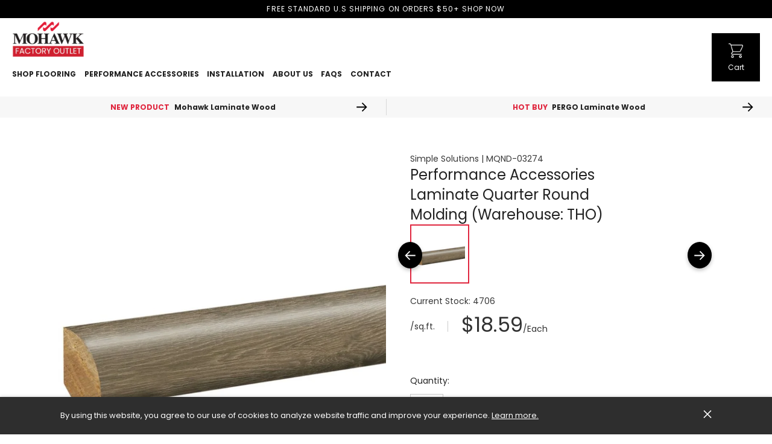

--- FILE ---
content_type: text/html; charset=utf-8
request_url: https://www.mohawkfactoryoutlet.com/products/simple-solutions-laminate-quarter-round-molding-mqnd-03274
body_size: 22962
content:
<!DOCTYPE html>
<html class="no-js" lang="en">
  <!--
   __    __   ______   __  __   ______   __     __   __  __    
  /\ "-./  \ /\  __ \ /\ \_\ \ /\  __ \ /\ \  _ \ \ /\ \/ /    
  \ \ \-./\ \\ \ \/\ \\ \  __ \\ \  __ \\ \ \/ ".\ \\ \  _"-.  
   \ \_\ \ \_\\ \_____\\ \_\ \_\\ \_\ \_\\ \__/".~\_\\ \_\ \_\ 
    \/_/  \/_/ \/_____/ \/_/\/_/ \/_/\/_/ \/_/   \/_/ \/_/\/_/ 
     ______  __       ______   ______   ______   __   __   __   ______    
    /\  ___\/\ \     /\  __ \ /\  __ \ /\  == \ /\ \ /\ "-.\ \ /\  ___\ 
    \ \  __\\ \ \____\ \ \/\ \\ \ \/\ \\ \  __< \ \ \\ \ \-.  \\ \ \__ \  
     \ \_\   \ \_____\\ \_____\\ \_____\\ \_\ \_\\ \_\\ \_\\"\_\\ \_____\ 
      \/_/    \/_____/ \/_____/ \/_____/ \/_/ /_/ \/_/ \/_/ \/_/ \/_____/ 
                                                                      
  -->
  <head>
    <meta name="google-site-verification" content="FoVRqn9f2Kw8EkVtjdNKmHWTvePHM7PrQ5HSaHqXP6s" />
    <meta charset="utf-8">
    <meta http-equiv="X-UA-Compatible" content="IE=edge">
    <meta name="viewport" content="width=device-width,initial-scale=1">
    <meta name="analytics.txt" content="GooGhywoiu9839t543j0s7543uw1 - pls add pergofactoryoutlet@gmail.com to GA account UA-162894826-1 with ‘Manage Users and Edit’ permissions - date 05/18/2022.">
    

    <title>
      Simple Solutions Laminate Quarter Round Molding MQND-03274 Memoir Oak

      

      

      
        &ndash; Mohawk Factory Outlet
      
    </title>
    
    <!-- Global site tag (gtag.js) - Google Analytics -->
    <script async src="https://www.googletagmanager.com/gtag/js?id=UA-163770130-1"></script>
    <script>
      window.dataLayer = window.dataLayer || [];
      function gtag(){dataLayer.push(arguments);}
      gtag('js', new Date());

      gtag('config', 'UA-163770130-1');
      gtag('config', 'AW-1033653796');
      gtag('config', 'AW-626489908');
      
    </script>
    
    <!-- Google Tag Manager -->
    <script>
      (function(w,d,s,l,i){w[l]=w[l]||[];w[l].push({'gtm.start':
        new Date().getTime(),event:'gtm.js'});var f=d.getElementsByTagName(s)[0],
        j=d.createElement(s),dl=l!='dataLayer'?'&l='+l:'';j.async=true;j.src=
        'https://www.googletagmanager.com/gtm.js?id='+i+dl;f.parentNode.insertBefore(j,f);
      })(window,document,'script','dataLayer','GTM-WHWJPZS');
    </script>
    <!-- End Google Tag Manager --><link rel="shortcut icon" href="//www.mohawkfactoryoutlet.com/cdn/shop/files/favicon-16x16_16x16.png?v=1613548549" type="image/png" /><link rel="apple-touch-icon" href="//www.mohawkfactoryoutlet.com/cdn/shop/files/apple-touch-icon_128x128.png?v=1613552183"><meta name="description" content="Part # MQND-03274 Coordinates with: Quick-Step Envique Memoir Oak, Mohawk Granbury Oak Wickham Gray Oak, Premium Laminate Gunbarrel Oak, Pergo Vintage Pewter Oak, Pergo Cashmere Oak, HDC Embossed Miramar, HDC Dutchess Acacia, Pergo Bayshore Grey Hickory, Pewter - Simple Solutions quarter round is a decorative laminate molding that provides a beautiful look to a finished floor and conceals the expansion space between Pergo or other Mohawk flooring and existing walls and wall bases. Can be used alone or in conjunction with wall base. Measures 94-1/2 in."><link href="//www.mohawkfactoryoutlet.com/cdn/shop/t/59/assets/theme.scss.css?v=77329479085838836081768248547" rel="stylesheet" type="text/css" media="all" />
    <link href="//www.mohawkfactoryoutlet.com/cdn/shop/t/59/assets/theme-override.scss.css?v=77370861285127856091743538250" rel="stylesheet" type="text/css" media="all" />
<link rel="canonical" href="https://www.mohawkfactoryoutlet.com/products/simple-solutions-laminate-quarter-round-molding-mqnd-03274" />
     
    
    
    
    <link rel="preconnect" href="https://ajax.googleapis.com" />

    <script>window.performance && window.performance.mark && window.performance.mark('shopify.content_for_header.start');</script><meta name="google-site-verification" content="FoVRqn9f2Kw8EkVtjdNKmHWTvePHM7PrQ5HSaHqXP6s">
<meta id="shopify-digital-wallet" name="shopify-digital-wallet" content="/24804851808/digital_wallets/dialog">
<meta name="shopify-checkout-api-token" content="956ce63d5b4e662843d7513742a0f63f">
<link rel="alternate" type="application/json+oembed" href="https://www.mohawkfactoryoutlet.com/products/simple-solutions-laminate-quarter-round-molding-mqnd-03274.oembed">
<script async="async" src="/checkouts/internal/preloads.js?locale=en-US"></script>
<link rel="preconnect" href="https://shop.app" crossorigin="anonymous">
<script async="async" src="https://shop.app/checkouts/internal/preloads.js?locale=en-US&shop_id=24804851808" crossorigin="anonymous"></script>
<script id="apple-pay-shop-capabilities" type="application/json">{"shopId":24804851808,"countryCode":"US","currencyCode":"USD","merchantCapabilities":["supports3DS"],"merchantId":"gid:\/\/shopify\/Shop\/24804851808","merchantName":"Mohawk Factory Outlet","requiredBillingContactFields":["postalAddress","email","phone"],"requiredShippingContactFields":["postalAddress","email","phone"],"shippingType":"shipping","supportedNetworks":["visa","masterCard","amex","discover","elo","jcb"],"total":{"type":"pending","label":"Mohawk Factory Outlet","amount":"1.00"},"shopifyPaymentsEnabled":true,"supportsSubscriptions":true}</script>
<script id="shopify-features" type="application/json">{"accessToken":"956ce63d5b4e662843d7513742a0f63f","betas":["rich-media-storefront-analytics"],"domain":"www.mohawkfactoryoutlet.com","predictiveSearch":true,"shopId":24804851808,"locale":"en"}</script>
<script>var Shopify = Shopify || {};
Shopify.shop = "mohawkonline.myshopify.com";
Shopify.locale = "en";
Shopify.currency = {"active":"USD","rate":"1.0"};
Shopify.country = "US";
Shopify.theme = {"name":"4\/1\/25 -MFO Active Site","id":143130329263,"schema_name":"Atlantic","schema_version":"14.0.1","theme_store_id":null,"role":"main"};
Shopify.theme.handle = "null";
Shopify.theme.style = {"id":null,"handle":null};
Shopify.cdnHost = "www.mohawkfactoryoutlet.com/cdn";
Shopify.routes = Shopify.routes || {};
Shopify.routes.root = "/";</script>
<script type="module">!function(o){(o.Shopify=o.Shopify||{}).modules=!0}(window);</script>
<script>!function(o){function n(){var o=[];function n(){o.push(Array.prototype.slice.apply(arguments))}return n.q=o,n}var t=o.Shopify=o.Shopify||{};t.loadFeatures=n(),t.autoloadFeatures=n()}(window);</script>
<script>
  window.ShopifyPay = window.ShopifyPay || {};
  window.ShopifyPay.apiHost = "shop.app\/pay";
  window.ShopifyPay.redirectState = null;
</script>
<script id="shop-js-analytics" type="application/json">{"pageType":"product"}</script>
<script defer="defer" async type="module" src="//www.mohawkfactoryoutlet.com/cdn/shopifycloud/shop-js/modules/v2/client.init-shop-cart-sync_C5BV16lS.en.esm.js"></script>
<script defer="defer" async type="module" src="//www.mohawkfactoryoutlet.com/cdn/shopifycloud/shop-js/modules/v2/chunk.common_CygWptCX.esm.js"></script>
<script type="module">
  await import("//www.mohawkfactoryoutlet.com/cdn/shopifycloud/shop-js/modules/v2/client.init-shop-cart-sync_C5BV16lS.en.esm.js");
await import("//www.mohawkfactoryoutlet.com/cdn/shopifycloud/shop-js/modules/v2/chunk.common_CygWptCX.esm.js");

  window.Shopify.SignInWithShop?.initShopCartSync?.({"fedCMEnabled":true,"windoidEnabled":true});

</script>
<script defer="defer" async type="module" src="//www.mohawkfactoryoutlet.com/cdn/shopifycloud/shop-js/modules/v2/client.payment-terms_CZxnsJam.en.esm.js"></script>
<script defer="defer" async type="module" src="//www.mohawkfactoryoutlet.com/cdn/shopifycloud/shop-js/modules/v2/chunk.common_CygWptCX.esm.js"></script>
<script defer="defer" async type="module" src="//www.mohawkfactoryoutlet.com/cdn/shopifycloud/shop-js/modules/v2/chunk.modal_D71HUcav.esm.js"></script>
<script type="module">
  await import("//www.mohawkfactoryoutlet.com/cdn/shopifycloud/shop-js/modules/v2/client.payment-terms_CZxnsJam.en.esm.js");
await import("//www.mohawkfactoryoutlet.com/cdn/shopifycloud/shop-js/modules/v2/chunk.common_CygWptCX.esm.js");
await import("//www.mohawkfactoryoutlet.com/cdn/shopifycloud/shop-js/modules/v2/chunk.modal_D71HUcav.esm.js");

  
</script>
<script>
  window.Shopify = window.Shopify || {};
  if (!window.Shopify.featureAssets) window.Shopify.featureAssets = {};
  window.Shopify.featureAssets['shop-js'] = {"shop-cart-sync":["modules/v2/client.shop-cart-sync_ZFArdW7E.en.esm.js","modules/v2/chunk.common_CygWptCX.esm.js"],"init-fed-cm":["modules/v2/client.init-fed-cm_CmiC4vf6.en.esm.js","modules/v2/chunk.common_CygWptCX.esm.js"],"shop-button":["modules/v2/client.shop-button_tlx5R9nI.en.esm.js","modules/v2/chunk.common_CygWptCX.esm.js"],"shop-cash-offers":["modules/v2/client.shop-cash-offers_DOA2yAJr.en.esm.js","modules/v2/chunk.common_CygWptCX.esm.js","modules/v2/chunk.modal_D71HUcav.esm.js"],"init-windoid":["modules/v2/client.init-windoid_sURxWdc1.en.esm.js","modules/v2/chunk.common_CygWptCX.esm.js"],"shop-toast-manager":["modules/v2/client.shop-toast-manager_ClPi3nE9.en.esm.js","modules/v2/chunk.common_CygWptCX.esm.js"],"init-shop-email-lookup-coordinator":["modules/v2/client.init-shop-email-lookup-coordinator_B8hsDcYM.en.esm.js","modules/v2/chunk.common_CygWptCX.esm.js"],"init-shop-cart-sync":["modules/v2/client.init-shop-cart-sync_C5BV16lS.en.esm.js","modules/v2/chunk.common_CygWptCX.esm.js"],"avatar":["modules/v2/client.avatar_BTnouDA3.en.esm.js"],"pay-button":["modules/v2/client.pay-button_FdsNuTd3.en.esm.js","modules/v2/chunk.common_CygWptCX.esm.js"],"init-customer-accounts":["modules/v2/client.init-customer-accounts_DxDtT_ad.en.esm.js","modules/v2/client.shop-login-button_C5VAVYt1.en.esm.js","modules/v2/chunk.common_CygWptCX.esm.js","modules/v2/chunk.modal_D71HUcav.esm.js"],"init-shop-for-new-customer-accounts":["modules/v2/client.init-shop-for-new-customer-accounts_ChsxoAhi.en.esm.js","modules/v2/client.shop-login-button_C5VAVYt1.en.esm.js","modules/v2/chunk.common_CygWptCX.esm.js","modules/v2/chunk.modal_D71HUcav.esm.js"],"shop-login-button":["modules/v2/client.shop-login-button_C5VAVYt1.en.esm.js","modules/v2/chunk.common_CygWptCX.esm.js","modules/v2/chunk.modal_D71HUcav.esm.js"],"init-customer-accounts-sign-up":["modules/v2/client.init-customer-accounts-sign-up_CPSyQ0Tj.en.esm.js","modules/v2/client.shop-login-button_C5VAVYt1.en.esm.js","modules/v2/chunk.common_CygWptCX.esm.js","modules/v2/chunk.modal_D71HUcav.esm.js"],"shop-follow-button":["modules/v2/client.shop-follow-button_Cva4Ekp9.en.esm.js","modules/v2/chunk.common_CygWptCX.esm.js","modules/v2/chunk.modal_D71HUcav.esm.js"],"checkout-modal":["modules/v2/client.checkout-modal_BPM8l0SH.en.esm.js","modules/v2/chunk.common_CygWptCX.esm.js","modules/v2/chunk.modal_D71HUcav.esm.js"],"lead-capture":["modules/v2/client.lead-capture_Bi8yE_yS.en.esm.js","modules/v2/chunk.common_CygWptCX.esm.js","modules/v2/chunk.modal_D71HUcav.esm.js"],"shop-login":["modules/v2/client.shop-login_D6lNrXab.en.esm.js","modules/v2/chunk.common_CygWptCX.esm.js","modules/v2/chunk.modal_D71HUcav.esm.js"],"payment-terms":["modules/v2/client.payment-terms_CZxnsJam.en.esm.js","modules/v2/chunk.common_CygWptCX.esm.js","modules/v2/chunk.modal_D71HUcav.esm.js"]};
</script>
<script>(function() {
  var isLoaded = false;
  function asyncLoad() {
    if (isLoaded) return;
    isLoaded = true;
    var urls = ["https:\/\/id-shop.govx.com\/app\/mohawkonline.myshopify.com\/govx.js?shop=mohawkonline.myshopify.com","\/\/cdn.shopify.com\/proxy\/d2ca7ffe66bfa2ae59276912af86d12ae976076f772a39f6f18adc44e8d66450\/new.getgobot.com\/connect\/shopify\/js\/-O3Dmo-njDeGZm16U4M5\/525a5186bcd5cd3ba4548509e8d3ff8b931fdd5abe00ede841ab5e80d85f5696?shop=mohawkonline.myshopify.com\u0026sp-cache-control=cHVibGljLCBtYXgtYWdlPTkwMA","https:\/\/script.pop-convert.com\/new-micro\/production.pc.min.js?unique_id=mohawkonline.myshopify.com\u0026shop=mohawkonline.myshopify.com","https:\/\/cdn.s3.pop-convert.com\/pcjs.production.min.js?unique_id=mohawkonline.myshopify.com\u0026shop=mohawkonline.myshopify.com"];
    for (var i = 0; i < urls.length; i++) {
      var s = document.createElement('script');
      s.type = 'text/javascript';
      s.async = true;
      s.src = urls[i];
      var x = document.getElementsByTagName('script')[0];
      x.parentNode.insertBefore(s, x);
    }
  };
  if(window.attachEvent) {
    window.attachEvent('onload', asyncLoad);
  } else {
    window.addEventListener('load', asyncLoad, false);
  }
})();</script>
<script id="__st">var __st={"a":24804851808,"offset":-18000,"reqid":"f1398107-74b9-4b59-8746-94d6424239eb-1768635106","pageurl":"www.mohawkfactoryoutlet.com\/products\/simple-solutions-laminate-quarter-round-molding-mqnd-03274","u":"9b58d2b1f664","p":"product","rtyp":"product","rid":7222349365423};</script>
<script>window.ShopifyPaypalV4VisibilityTracking = true;</script>
<script id="captcha-bootstrap">!function(){'use strict';const t='contact',e='account',n='new_comment',o=[[t,t],['blogs',n],['comments',n],[t,'customer']],c=[[e,'customer_login'],[e,'guest_login'],[e,'recover_customer_password'],[e,'create_customer']],r=t=>t.map((([t,e])=>`form[action*='/${t}']:not([data-nocaptcha='true']) input[name='form_type'][value='${e}']`)).join(','),a=t=>()=>t?[...document.querySelectorAll(t)].map((t=>t.form)):[];function s(){const t=[...o],e=r(t);return a(e)}const i='password',u='form_key',d=['recaptcha-v3-token','g-recaptcha-response','h-captcha-response',i],f=()=>{try{return window.sessionStorage}catch{return}},m='__shopify_v',_=t=>t.elements[u];function p(t,e,n=!1){try{const o=window.sessionStorage,c=JSON.parse(o.getItem(e)),{data:r}=function(t){const{data:e,action:n}=t;return t[m]||n?{data:e,action:n}:{data:t,action:n}}(c);for(const[e,n]of Object.entries(r))t.elements[e]&&(t.elements[e].value=n);n&&o.removeItem(e)}catch(o){console.error('form repopulation failed',{error:o})}}const l='form_type',E='cptcha';function T(t){t.dataset[E]=!0}const w=window,h=w.document,L='Shopify',v='ce_forms',y='captcha';let A=!1;((t,e)=>{const n=(g='f06e6c50-85a8-45c8-87d0-21a2b65856fe',I='https://cdn.shopify.com/shopifycloud/storefront-forms-hcaptcha/ce_storefront_forms_captcha_hcaptcha.v1.5.2.iife.js',D={infoText:'Protected by hCaptcha',privacyText:'Privacy',termsText:'Terms'},(t,e,n)=>{const o=w[L][v],c=o.bindForm;if(c)return c(t,g,e,D).then(n);var r;o.q.push([[t,g,e,D],n]),r=I,A||(h.body.append(Object.assign(h.createElement('script'),{id:'captcha-provider',async:!0,src:r})),A=!0)});var g,I,D;w[L]=w[L]||{},w[L][v]=w[L][v]||{},w[L][v].q=[],w[L][y]=w[L][y]||{},w[L][y].protect=function(t,e){n(t,void 0,e),T(t)},Object.freeze(w[L][y]),function(t,e,n,w,h,L){const[v,y,A,g]=function(t,e,n){const i=e?o:[],u=t?c:[],d=[...i,...u],f=r(d),m=r(i),_=r(d.filter((([t,e])=>n.includes(e))));return[a(f),a(m),a(_),s()]}(w,h,L),I=t=>{const e=t.target;return e instanceof HTMLFormElement?e:e&&e.form},D=t=>v().includes(t);t.addEventListener('submit',(t=>{const e=I(t);if(!e)return;const n=D(e)&&!e.dataset.hcaptchaBound&&!e.dataset.recaptchaBound,o=_(e),c=g().includes(e)&&(!o||!o.value);(n||c)&&t.preventDefault(),c&&!n&&(function(t){try{if(!f())return;!function(t){const e=f();if(!e)return;const n=_(t);if(!n)return;const o=n.value;o&&e.removeItem(o)}(t);const e=Array.from(Array(32),(()=>Math.random().toString(36)[2])).join('');!function(t,e){_(t)||t.append(Object.assign(document.createElement('input'),{type:'hidden',name:u})),t.elements[u].value=e}(t,e),function(t,e){const n=f();if(!n)return;const o=[...t.querySelectorAll(`input[type='${i}']`)].map((({name:t})=>t)),c=[...d,...o],r={};for(const[a,s]of new FormData(t).entries())c.includes(a)||(r[a]=s);n.setItem(e,JSON.stringify({[m]:1,action:t.action,data:r}))}(t,e)}catch(e){console.error('failed to persist form',e)}}(e),e.submit())}));const S=(t,e)=>{t&&!t.dataset[E]&&(n(t,e.some((e=>e===t))),T(t))};for(const o of['focusin','change'])t.addEventListener(o,(t=>{const e=I(t);D(e)&&S(e,y())}));const B=e.get('form_key'),M=e.get(l),P=B&&M;t.addEventListener('DOMContentLoaded',(()=>{const t=y();if(P)for(const e of t)e.elements[l].value===M&&p(e,B);[...new Set([...A(),...v().filter((t=>'true'===t.dataset.shopifyCaptcha))])].forEach((e=>S(e,t)))}))}(h,new URLSearchParams(w.location.search),n,t,e,['guest_login'])})(!0,!0)}();</script>
<script integrity="sha256-4kQ18oKyAcykRKYeNunJcIwy7WH5gtpwJnB7kiuLZ1E=" data-source-attribution="shopify.loadfeatures" defer="defer" src="//www.mohawkfactoryoutlet.com/cdn/shopifycloud/storefront/assets/storefront/load_feature-a0a9edcb.js" crossorigin="anonymous"></script>
<script crossorigin="anonymous" defer="defer" src="//www.mohawkfactoryoutlet.com/cdn/shopifycloud/storefront/assets/shopify_pay/storefront-65b4c6d7.js?v=20250812"></script>
<script data-source-attribution="shopify.dynamic_checkout.dynamic.init">var Shopify=Shopify||{};Shopify.PaymentButton=Shopify.PaymentButton||{isStorefrontPortableWallets:!0,init:function(){window.Shopify.PaymentButton.init=function(){};var t=document.createElement("script");t.src="https://www.mohawkfactoryoutlet.com/cdn/shopifycloud/portable-wallets/latest/portable-wallets.en.js",t.type="module",document.head.appendChild(t)}};
</script>
<script data-source-attribution="shopify.dynamic_checkout.buyer_consent">
  function portableWalletsHideBuyerConsent(e){var t=document.getElementById("shopify-buyer-consent"),n=document.getElementById("shopify-subscription-policy-button");t&&n&&(t.classList.add("hidden"),t.setAttribute("aria-hidden","true"),n.removeEventListener("click",e))}function portableWalletsShowBuyerConsent(e){var t=document.getElementById("shopify-buyer-consent"),n=document.getElementById("shopify-subscription-policy-button");t&&n&&(t.classList.remove("hidden"),t.removeAttribute("aria-hidden"),n.addEventListener("click",e))}window.Shopify?.PaymentButton&&(window.Shopify.PaymentButton.hideBuyerConsent=portableWalletsHideBuyerConsent,window.Shopify.PaymentButton.showBuyerConsent=portableWalletsShowBuyerConsent);
</script>
<script data-source-attribution="shopify.dynamic_checkout.cart.bootstrap">document.addEventListener("DOMContentLoaded",(function(){function t(){return document.querySelector("shopify-accelerated-checkout-cart, shopify-accelerated-checkout")}if(t())Shopify.PaymentButton.init();else{new MutationObserver((function(e,n){t()&&(Shopify.PaymentButton.init(),n.disconnect())})).observe(document.body,{childList:!0,subtree:!0})}}));
</script>
<script id='scb4127' type='text/javascript' async='' src='https://www.mohawkfactoryoutlet.com/cdn/shopifycloud/privacy-banner/storefront-banner.js'></script><link id="shopify-accelerated-checkout-styles" rel="stylesheet" media="screen" href="https://www.mohawkfactoryoutlet.com/cdn/shopifycloud/portable-wallets/latest/accelerated-checkout-backwards-compat.css" crossorigin="anonymous">
<style id="shopify-accelerated-checkout-cart">
        #shopify-buyer-consent {
  margin-top: 1em;
  display: inline-block;
  width: 100%;
}

#shopify-buyer-consent.hidden {
  display: none;
}

#shopify-subscription-policy-button {
  background: none;
  border: none;
  padding: 0;
  text-decoration: underline;
  font-size: inherit;
  cursor: pointer;
}

#shopify-subscription-policy-button::before {
  box-shadow: none;
}

      </style>

<script>window.performance && window.performance.mark && window.performance.mark('shopify.content_for_header.end');</script>

    <script>
      document.documentElement.className=document.documentElement.className.replace(/\bno-js\b/,'js');
      if(window.Shopify&&window.Shopify.designMode)document.documentElement.className+=' in-theme-editor';
    </script><script>
  Theme = {
    themeOverrideGlobals: {
      template: "product",
      baseUrl: "https://www.mohawkfactoryoutlet.com" + "/",
      baseCollection: ""
    }
  }
  Theme.version = "14.0.1";
  Theme.products = new Array();
  Theme.currency = 'USD';
  Theme.currencyFormat = "${{amount}} USD";
  Theme.moneyFormat = "${{amount}}";
  Theme.moneyFormatCurrency = "${{amount}} USD";
  Theme.shippingCalcErrorMessage = "Error: zip / postal code --error_message--";
  Theme.shippingCalcMultiRates = "There are --number_of_rates-- shipping rates available for --address--, starting at --rate--.";
  Theme.shippingCalcOneRate = "There is one shipping rate available for --address--.";
  Theme.shippingCalcNoRates = "We do not ship to this destination.";
  Theme.shippingCalcRateValues = "--rate_title-- at --rate--";
  Theme.userLoggedIn = false;
  Theme.userAddress = '';
  Theme.centerHeader = false;
  Theme.cartItemsOne = "item";
  Theme.cartItemsOther = "items";
  Theme.addToCart = "Add to cart";
  Theme.soldOut = "Sold out";
  Theme.unavailable = "Unavailable";
  Theme.currencySwitcherFormat = "money_with_currency_format";
  Theme.defaultCurrency = Theme.currency;

  shopCurrency = Theme.currency;
  
  // used in theme-override.js for the sqft calculator
  
    const collectionPrevProduct = '';
    const collectionNextProduct = '';
  
    let sqftCarton;
	let productStock;
    var relatedTags = 'NOT title:Performance-Accessories-Laminate-Quarter-Round-Molding-(Warehouse:-THO) AND ';productStock = 4706;






        
          relatedTags = relatedTags + 'tag:' + 'related_Bayshore-Grey-Hickory' + ' OR ';
        
      

        
          relatedTags = relatedTags + 'tag:' + 'related_Cashmere-Oak' + ' OR ';
        
      

        
          relatedTags = relatedTags + 'tag:' + 'related_Dutchess-Acacia' + ' OR ';
        
      

        
          relatedTags = relatedTags + 'tag:' + 'related_Embossed-Miramar' + ' OR ';
        
      

        
          relatedTags = relatedTags + 'tag:' + 'related_Memoir-Oak' + ' OR ';
        
      

        
          relatedTags = relatedTags + 'tag:' + 'related_Vintage-Pewter-Oak' + ' OR ';
        
      

        
          relatedTags = relatedTags + 'tag:' + 'related_Wickham-Gray-Oak' + ' OR ';
        
      


var productPrice = (1859 / 100).toFixed(2);
  
</script>
<script src="//www.mohawkfactoryoutlet.com/cdn/shop/t/59/assets/jquery-3.4.1.min.js?v=160737389985263990141743538250" defer="defer"></script>
    <script src="//www.mohawkfactoryoutlet.com/cdn/shop/t/59/assets/lazysizes.min.js?v=130114205005711031971743538250" defer="defer"></script>
    <script src="//www.mohawkfactoryoutlet.com/cdn/shop/t/59/assets/atlantic.js?v=81166745621431238611743538250" defer="defer"></script> 
    <script src="//www.mohawkfactoryoutlet.com/cdn/shop/t/59/assets/theme-override.min.js?v=122912683986490937841743538250" defer="defer"></script> 
    <script src="//www.mohawkfactoryoutlet.com/cdn/shop/t/59/assets/ajaxinate.min.js?v=47523338179886146451743538250" defer="defer"></script>
    <!-- Hotjar Tracking Code for Mohawk Factory Outlet -->
<script>
    (function(h,o,t,j,a,r){
        h.hj=h.hj||function(){(h.hj.q=h.hj.q||[]).push(arguments)};
        h._hjSettings={hjid:3466352,hjsv:6};
        a=o.getElementsByTagName('head')[0];
        r=o.createElement('script');r.async=1;
        r.src=t+h._hjSettings.hjid+j+h._hjSettings.hjsv;
        a.appendChild(r);
    })(window,document,'https://static.hotjar.com/c/hotjar-','.js?sv=');
</script>
  <script src="https://cdn.shopify.com/extensions/019bc845-7020-72d2-9ab9-f7872899691e/terms-relentless-131/assets/terms.js" type="text/javascript" defer="defer"></script>
<link href="https://cdn.shopify.com/extensions/019bc845-7020-72d2-9ab9-f7872899691e/terms-relentless-131/assets/style.min.css" rel="stylesheet" type="text/css" media="all">
<meta property="og:image" content="https://cdn.shopify.com/s/files/1/0248/0485/1808/products/quick-step-memoir-oak-pergo-vintage-pewter-oak-laminate-quarter-round-molding-MQND-03274.jpg?v=1651030651" />
<meta property="og:image:secure_url" content="https://cdn.shopify.com/s/files/1/0248/0485/1808/products/quick-step-memoir-oak-pergo-vintage-pewter-oak-laminate-quarter-round-molding-MQND-03274.jpg?v=1651030651" />
<meta property="og:image:width" content="898" />
<meta property="og:image:height" content="884" />
<meta property="og:image:alt" content="Simple Solutions Laminate Quarter Round Molding MQND-03274 coordinates with Quick-Step Envique Memoir Oak, Mohawk Granbury Oak Wickham Gray Oak, Premium Laminate Gunbarrel Oak, Pergo Vintage Pewter Oak, Pergo Cashmere Oak, HDC Embossed Miramar, HDC Dutchess Acacia, Pergo Bayshore Grey Hickory, Pewter" />
<link href="https://monorail-edge.shopifysvc.com" rel="dns-prefetch">
<script>(function(){if ("sendBeacon" in navigator && "performance" in window) {try {var session_token_from_headers = performance.getEntriesByType('navigation')[0].serverTiming.find(x => x.name == '_s').description;} catch {var session_token_from_headers = undefined;}var session_cookie_matches = document.cookie.match(/_shopify_s=([^;]*)/);var session_token_from_cookie = session_cookie_matches && session_cookie_matches.length === 2 ? session_cookie_matches[1] : "";var session_token = session_token_from_headers || session_token_from_cookie || "";function handle_abandonment_event(e) {var entries = performance.getEntries().filter(function(entry) {return /monorail-edge.shopifysvc.com/.test(entry.name);});if (!window.abandonment_tracked && entries.length === 0) {window.abandonment_tracked = true;var currentMs = Date.now();var navigation_start = performance.timing.navigationStart;var payload = {shop_id: 24804851808,url: window.location.href,navigation_start,duration: currentMs - navigation_start,session_token,page_type: "product"};window.navigator.sendBeacon("https://monorail-edge.shopifysvc.com/v1/produce", JSON.stringify({schema_id: "online_store_buyer_site_abandonment/1.1",payload: payload,metadata: {event_created_at_ms: currentMs,event_sent_at_ms: currentMs}}));}}window.addEventListener('pagehide', handle_abandonment_event);}}());</script>
<script id="web-pixels-manager-setup">(function e(e,d,r,n,o){if(void 0===o&&(o={}),!Boolean(null===(a=null===(i=window.Shopify)||void 0===i?void 0:i.analytics)||void 0===a?void 0:a.replayQueue)){var i,a;window.Shopify=window.Shopify||{};var t=window.Shopify;t.analytics=t.analytics||{};var s=t.analytics;s.replayQueue=[],s.publish=function(e,d,r){return s.replayQueue.push([e,d,r]),!0};try{self.performance.mark("wpm:start")}catch(e){}var l=function(){var e={modern:/Edge?\/(1{2}[4-9]|1[2-9]\d|[2-9]\d{2}|\d{4,})\.\d+(\.\d+|)|Firefox\/(1{2}[4-9]|1[2-9]\d|[2-9]\d{2}|\d{4,})\.\d+(\.\d+|)|Chrom(ium|e)\/(9{2}|\d{3,})\.\d+(\.\d+|)|(Maci|X1{2}).+ Version\/(15\.\d+|(1[6-9]|[2-9]\d|\d{3,})\.\d+)([,.]\d+|)( \(\w+\)|)( Mobile\/\w+|) Safari\/|Chrome.+OPR\/(9{2}|\d{3,})\.\d+\.\d+|(CPU[ +]OS|iPhone[ +]OS|CPU[ +]iPhone|CPU IPhone OS|CPU iPad OS)[ +]+(15[._]\d+|(1[6-9]|[2-9]\d|\d{3,})[._]\d+)([._]\d+|)|Android:?[ /-](13[3-9]|1[4-9]\d|[2-9]\d{2}|\d{4,})(\.\d+|)(\.\d+|)|Android.+Firefox\/(13[5-9]|1[4-9]\d|[2-9]\d{2}|\d{4,})\.\d+(\.\d+|)|Android.+Chrom(ium|e)\/(13[3-9]|1[4-9]\d|[2-9]\d{2}|\d{4,})\.\d+(\.\d+|)|SamsungBrowser\/([2-9]\d|\d{3,})\.\d+/,legacy:/Edge?\/(1[6-9]|[2-9]\d|\d{3,})\.\d+(\.\d+|)|Firefox\/(5[4-9]|[6-9]\d|\d{3,})\.\d+(\.\d+|)|Chrom(ium|e)\/(5[1-9]|[6-9]\d|\d{3,})\.\d+(\.\d+|)([\d.]+$|.*Safari\/(?![\d.]+ Edge\/[\d.]+$))|(Maci|X1{2}).+ Version\/(10\.\d+|(1[1-9]|[2-9]\d|\d{3,})\.\d+)([,.]\d+|)( \(\w+\)|)( Mobile\/\w+|) Safari\/|Chrome.+OPR\/(3[89]|[4-9]\d|\d{3,})\.\d+\.\d+|(CPU[ +]OS|iPhone[ +]OS|CPU[ +]iPhone|CPU IPhone OS|CPU iPad OS)[ +]+(10[._]\d+|(1[1-9]|[2-9]\d|\d{3,})[._]\d+)([._]\d+|)|Android:?[ /-](13[3-9]|1[4-9]\d|[2-9]\d{2}|\d{4,})(\.\d+|)(\.\d+|)|Mobile Safari.+OPR\/([89]\d|\d{3,})\.\d+\.\d+|Android.+Firefox\/(13[5-9]|1[4-9]\d|[2-9]\d{2}|\d{4,})\.\d+(\.\d+|)|Android.+Chrom(ium|e)\/(13[3-9]|1[4-9]\d|[2-9]\d{2}|\d{4,})\.\d+(\.\d+|)|Android.+(UC? ?Browser|UCWEB|U3)[ /]?(15\.([5-9]|\d{2,})|(1[6-9]|[2-9]\d|\d{3,})\.\d+)\.\d+|SamsungBrowser\/(5\.\d+|([6-9]|\d{2,})\.\d+)|Android.+MQ{2}Browser\/(14(\.(9|\d{2,})|)|(1[5-9]|[2-9]\d|\d{3,})(\.\d+|))(\.\d+|)|K[Aa][Ii]OS\/(3\.\d+|([4-9]|\d{2,})\.\d+)(\.\d+|)/},d=e.modern,r=e.legacy,n=navigator.userAgent;return n.match(d)?"modern":n.match(r)?"legacy":"unknown"}(),u="modern"===l?"modern":"legacy",c=(null!=n?n:{modern:"",legacy:""})[u],f=function(e){return[e.baseUrl,"/wpm","/b",e.hashVersion,"modern"===e.buildTarget?"m":"l",".js"].join("")}({baseUrl:d,hashVersion:r,buildTarget:u}),m=function(e){var d=e.version,r=e.bundleTarget,n=e.surface,o=e.pageUrl,i=e.monorailEndpoint;return{emit:function(e){var a=e.status,t=e.errorMsg,s=(new Date).getTime(),l=JSON.stringify({metadata:{event_sent_at_ms:s},events:[{schema_id:"web_pixels_manager_load/3.1",payload:{version:d,bundle_target:r,page_url:o,status:a,surface:n,error_msg:t},metadata:{event_created_at_ms:s}}]});if(!i)return console&&console.warn&&console.warn("[Web Pixels Manager] No Monorail endpoint provided, skipping logging."),!1;try{return self.navigator.sendBeacon.bind(self.navigator)(i,l)}catch(e){}var u=new XMLHttpRequest;try{return u.open("POST",i,!0),u.setRequestHeader("Content-Type","text/plain"),u.send(l),!0}catch(e){return console&&console.warn&&console.warn("[Web Pixels Manager] Got an unhandled error while logging to Monorail."),!1}}}}({version:r,bundleTarget:l,surface:e.surface,pageUrl:self.location.href,monorailEndpoint:e.monorailEndpoint});try{o.browserTarget=l,function(e){var d=e.src,r=e.async,n=void 0===r||r,o=e.onload,i=e.onerror,a=e.sri,t=e.scriptDataAttributes,s=void 0===t?{}:t,l=document.createElement("script"),u=document.querySelector("head"),c=document.querySelector("body");if(l.async=n,l.src=d,a&&(l.integrity=a,l.crossOrigin="anonymous"),s)for(var f in s)if(Object.prototype.hasOwnProperty.call(s,f))try{l.dataset[f]=s[f]}catch(e){}if(o&&l.addEventListener("load",o),i&&l.addEventListener("error",i),u)u.appendChild(l);else{if(!c)throw new Error("Did not find a head or body element to append the script");c.appendChild(l)}}({src:f,async:!0,onload:function(){if(!function(){var e,d;return Boolean(null===(d=null===(e=window.Shopify)||void 0===e?void 0:e.analytics)||void 0===d?void 0:d.initialized)}()){var d=window.webPixelsManager.init(e)||void 0;if(d){var r=window.Shopify.analytics;r.replayQueue.forEach((function(e){var r=e[0],n=e[1],o=e[2];d.publishCustomEvent(r,n,o)})),r.replayQueue=[],r.publish=d.publishCustomEvent,r.visitor=d.visitor,r.initialized=!0}}},onerror:function(){return m.emit({status:"failed",errorMsg:"".concat(f," has failed to load")})},sri:function(e){var d=/^sha384-[A-Za-z0-9+/=]+$/;return"string"==typeof e&&d.test(e)}(c)?c:"",scriptDataAttributes:o}),m.emit({status:"loading"})}catch(e){m.emit({status:"failed",errorMsg:(null==e?void 0:e.message)||"Unknown error"})}}})({shopId: 24804851808,storefrontBaseUrl: "https://www.mohawkfactoryoutlet.com",extensionsBaseUrl: "https://extensions.shopifycdn.com/cdn/shopifycloud/web-pixels-manager",monorailEndpoint: "https://monorail-edge.shopifysvc.com/unstable/produce_batch",surface: "storefront-renderer",enabledBetaFlags: ["2dca8a86"],webPixelsConfigList: [{"id":"597786799","configuration":"{\"config\":\"{\\\"pixel_id\\\":\\\"GT-MKBWMQP\\\",\\\"target_country\\\":\\\"US\\\",\\\"gtag_events\\\":[{\\\"type\\\":\\\"purchase\\\",\\\"action_label\\\":\\\"MC-EWV71CQETJ\\\"},{\\\"type\\\":\\\"page_view\\\",\\\"action_label\\\":\\\"MC-EWV71CQETJ\\\"},{\\\"type\\\":\\\"view_item\\\",\\\"action_label\\\":\\\"MC-EWV71CQETJ\\\"}],\\\"enable_monitoring_mode\\\":false}\"}","eventPayloadVersion":"v1","runtimeContext":"OPEN","scriptVersion":"b2a88bafab3e21179ed38636efcd8a93","type":"APP","apiClientId":1780363,"privacyPurposes":[],"dataSharingAdjustments":{"protectedCustomerApprovalScopes":["read_customer_address","read_customer_email","read_customer_name","read_customer_personal_data","read_customer_phone"]}},{"id":"113901743","eventPayloadVersion":"v1","runtimeContext":"LAX","scriptVersion":"1","type":"CUSTOM","privacyPurposes":["ANALYTICS"],"name":"Google Analytics tag (migrated)"},{"id":"shopify-app-pixel","configuration":"{}","eventPayloadVersion":"v1","runtimeContext":"STRICT","scriptVersion":"0450","apiClientId":"shopify-pixel","type":"APP","privacyPurposes":["ANALYTICS","MARKETING"]},{"id":"shopify-custom-pixel","eventPayloadVersion":"v1","runtimeContext":"LAX","scriptVersion":"0450","apiClientId":"shopify-pixel","type":"CUSTOM","privacyPurposes":["ANALYTICS","MARKETING"]}],isMerchantRequest: false,initData: {"shop":{"name":"Mohawk Factory Outlet","paymentSettings":{"currencyCode":"USD"},"myshopifyDomain":"mohawkonline.myshopify.com","countryCode":"US","storefrontUrl":"https:\/\/www.mohawkfactoryoutlet.com"},"customer":null,"cart":null,"checkout":null,"productVariants":[{"price":{"amount":18.59,"currencyCode":"USD"},"product":{"title":"Performance Accessories Laminate Quarter Round Molding (Warehouse: THO)","vendor":"Simple Solutions","id":"7222349365423","untranslatedTitle":"Performance Accessories Laminate Quarter Round Molding (Warehouse: THO)","url":"\/products\/simple-solutions-laminate-quarter-round-molding-mqnd-03274","type":"Trim \u0026 Moldings"},"id":"41556256096431","image":{"src":"\/\/www.mohawkfactoryoutlet.com\/cdn\/shop\/products\/quick-step-memoir-oak-pergo-vintage-pewter-oak-laminate-quarter-round-molding-MQND-03274.jpg?v=1651030651"},"sku":"MQND-03274","title":"94 1\/2\"x3\/4\"x5\/8\"","untranslatedTitle":"94 1\/2\"x3\/4\"x5\/8\""}],"purchasingCompany":null},},"https://www.mohawkfactoryoutlet.com/cdn","fcfee988w5aeb613cpc8e4bc33m6693e112",{"modern":"","legacy":""},{"shopId":"24804851808","storefrontBaseUrl":"https:\/\/www.mohawkfactoryoutlet.com","extensionBaseUrl":"https:\/\/extensions.shopifycdn.com\/cdn\/shopifycloud\/web-pixels-manager","surface":"storefront-renderer","enabledBetaFlags":"[\"2dca8a86\"]","isMerchantRequest":"false","hashVersion":"fcfee988w5aeb613cpc8e4bc33m6693e112","publish":"custom","events":"[[\"page_viewed\",{}],[\"product_viewed\",{\"productVariant\":{\"price\":{\"amount\":18.59,\"currencyCode\":\"USD\"},\"product\":{\"title\":\"Performance Accessories Laminate Quarter Round Molding (Warehouse: THO)\",\"vendor\":\"Simple Solutions\",\"id\":\"7222349365423\",\"untranslatedTitle\":\"Performance Accessories Laminate Quarter Round Molding (Warehouse: THO)\",\"url\":\"\/products\/simple-solutions-laminate-quarter-round-molding-mqnd-03274\",\"type\":\"Trim \u0026 Moldings\"},\"id\":\"41556256096431\",\"image\":{\"src\":\"\/\/www.mohawkfactoryoutlet.com\/cdn\/shop\/products\/quick-step-memoir-oak-pergo-vintage-pewter-oak-laminate-quarter-round-molding-MQND-03274.jpg?v=1651030651\"},\"sku\":\"MQND-03274\",\"title\":\"94 1\/2\\\"x3\/4\\\"x5\/8\\\"\",\"untranslatedTitle\":\"94 1\/2\\\"x3\/4\\\"x5\/8\\\"\"}}]]"});</script><script>
  window.ShopifyAnalytics = window.ShopifyAnalytics || {};
  window.ShopifyAnalytics.meta = window.ShopifyAnalytics.meta || {};
  window.ShopifyAnalytics.meta.currency = 'USD';
  var meta = {"product":{"id":7222349365423,"gid":"gid:\/\/shopify\/Product\/7222349365423","vendor":"Simple Solutions","type":"Trim \u0026 Moldings","handle":"simple-solutions-laminate-quarter-round-molding-mqnd-03274","variants":[{"id":41556256096431,"price":1859,"name":"Performance Accessories Laminate Quarter Round Molding (Warehouse: THO) - 94 1\/2\"x3\/4\"x5\/8\"","public_title":"94 1\/2\"x3\/4\"x5\/8\"","sku":"MQND-03274"}],"remote":false},"page":{"pageType":"product","resourceType":"product","resourceId":7222349365423,"requestId":"f1398107-74b9-4b59-8746-94d6424239eb-1768635106"}};
  for (var attr in meta) {
    window.ShopifyAnalytics.meta[attr] = meta[attr];
  }
</script>
<script class="analytics">
  (function () {
    var customDocumentWrite = function(content) {
      var jquery = null;

      if (window.jQuery) {
        jquery = window.jQuery;
      } else if (window.Checkout && window.Checkout.$) {
        jquery = window.Checkout.$;
      }

      if (jquery) {
        jquery('body').append(content);
      }
    };

    var hasLoggedConversion = function(token) {
      if (token) {
        return document.cookie.indexOf('loggedConversion=' + token) !== -1;
      }
      return false;
    }

    var setCookieIfConversion = function(token) {
      if (token) {
        var twoMonthsFromNow = new Date(Date.now());
        twoMonthsFromNow.setMonth(twoMonthsFromNow.getMonth() + 2);

        document.cookie = 'loggedConversion=' + token + '; expires=' + twoMonthsFromNow;
      }
    }

    var trekkie = window.ShopifyAnalytics.lib = window.trekkie = window.trekkie || [];
    if (trekkie.integrations) {
      return;
    }
    trekkie.methods = [
      'identify',
      'page',
      'ready',
      'track',
      'trackForm',
      'trackLink'
    ];
    trekkie.factory = function(method) {
      return function() {
        var args = Array.prototype.slice.call(arguments);
        args.unshift(method);
        trekkie.push(args);
        return trekkie;
      };
    };
    for (var i = 0; i < trekkie.methods.length; i++) {
      var key = trekkie.methods[i];
      trekkie[key] = trekkie.factory(key);
    }
    trekkie.load = function(config) {
      trekkie.config = config || {};
      trekkie.config.initialDocumentCookie = document.cookie;
      var first = document.getElementsByTagName('script')[0];
      var script = document.createElement('script');
      script.type = 'text/javascript';
      script.onerror = function(e) {
        var scriptFallback = document.createElement('script');
        scriptFallback.type = 'text/javascript';
        scriptFallback.onerror = function(error) {
                var Monorail = {
      produce: function produce(monorailDomain, schemaId, payload) {
        var currentMs = new Date().getTime();
        var event = {
          schema_id: schemaId,
          payload: payload,
          metadata: {
            event_created_at_ms: currentMs,
            event_sent_at_ms: currentMs
          }
        };
        return Monorail.sendRequest("https://" + monorailDomain + "/v1/produce", JSON.stringify(event));
      },
      sendRequest: function sendRequest(endpointUrl, payload) {
        // Try the sendBeacon API
        if (window && window.navigator && typeof window.navigator.sendBeacon === 'function' && typeof window.Blob === 'function' && !Monorail.isIos12()) {
          var blobData = new window.Blob([payload], {
            type: 'text/plain'
          });

          if (window.navigator.sendBeacon(endpointUrl, blobData)) {
            return true;
          } // sendBeacon was not successful

        } // XHR beacon

        var xhr = new XMLHttpRequest();

        try {
          xhr.open('POST', endpointUrl);
          xhr.setRequestHeader('Content-Type', 'text/plain');
          xhr.send(payload);
        } catch (e) {
          console.log(e);
        }

        return false;
      },
      isIos12: function isIos12() {
        return window.navigator.userAgent.lastIndexOf('iPhone; CPU iPhone OS 12_') !== -1 || window.navigator.userAgent.lastIndexOf('iPad; CPU OS 12_') !== -1;
      }
    };
    Monorail.produce('monorail-edge.shopifysvc.com',
      'trekkie_storefront_load_errors/1.1',
      {shop_id: 24804851808,
      theme_id: 143130329263,
      app_name: "storefront",
      context_url: window.location.href,
      source_url: "//www.mohawkfactoryoutlet.com/cdn/s/trekkie.storefront.cd680fe47e6c39ca5d5df5f0a32d569bc48c0f27.min.js"});

        };
        scriptFallback.async = true;
        scriptFallback.src = '//www.mohawkfactoryoutlet.com/cdn/s/trekkie.storefront.cd680fe47e6c39ca5d5df5f0a32d569bc48c0f27.min.js';
        first.parentNode.insertBefore(scriptFallback, first);
      };
      script.async = true;
      script.src = '//www.mohawkfactoryoutlet.com/cdn/s/trekkie.storefront.cd680fe47e6c39ca5d5df5f0a32d569bc48c0f27.min.js';
      first.parentNode.insertBefore(script, first);
    };
    trekkie.load(
      {"Trekkie":{"appName":"storefront","development":false,"defaultAttributes":{"shopId":24804851808,"isMerchantRequest":null,"themeId":143130329263,"themeCityHash":"12880436431427251654","contentLanguage":"en","currency":"USD"},"isServerSideCookieWritingEnabled":true,"monorailRegion":"shop_domain","enabledBetaFlags":["65f19447"]},"Session Attribution":{},"S2S":{"facebookCapiEnabled":false,"source":"trekkie-storefront-renderer","apiClientId":580111}}
    );

    var loaded = false;
    trekkie.ready(function() {
      if (loaded) return;
      loaded = true;

      window.ShopifyAnalytics.lib = window.trekkie;

      var originalDocumentWrite = document.write;
      document.write = customDocumentWrite;
      try { window.ShopifyAnalytics.merchantGoogleAnalytics.call(this); } catch(error) {};
      document.write = originalDocumentWrite;

      window.ShopifyAnalytics.lib.page(null,{"pageType":"product","resourceType":"product","resourceId":7222349365423,"requestId":"f1398107-74b9-4b59-8746-94d6424239eb-1768635106","shopifyEmitted":true});

      var match = window.location.pathname.match(/checkouts\/(.+)\/(thank_you|post_purchase)/)
      var token = match? match[1]: undefined;
      if (!hasLoggedConversion(token)) {
        setCookieIfConversion(token);
        window.ShopifyAnalytics.lib.track("Viewed Product",{"currency":"USD","variantId":41556256096431,"productId":7222349365423,"productGid":"gid:\/\/shopify\/Product\/7222349365423","name":"Performance Accessories Laminate Quarter Round Molding (Warehouse: THO) - 94 1\/2\"x3\/4\"x5\/8\"","price":"18.59","sku":"MQND-03274","brand":"Simple Solutions","variant":"94 1\/2\"x3\/4\"x5\/8\"","category":"Trim \u0026 Moldings","nonInteraction":true,"remote":false},undefined,undefined,{"shopifyEmitted":true});
      window.ShopifyAnalytics.lib.track("monorail:\/\/trekkie_storefront_viewed_product\/1.1",{"currency":"USD","variantId":41556256096431,"productId":7222349365423,"productGid":"gid:\/\/shopify\/Product\/7222349365423","name":"Performance Accessories Laminate Quarter Round Molding (Warehouse: THO) - 94 1\/2\"x3\/4\"x5\/8\"","price":"18.59","sku":"MQND-03274","brand":"Simple Solutions","variant":"94 1\/2\"x3\/4\"x5\/8\"","category":"Trim \u0026 Moldings","nonInteraction":true,"remote":false,"referer":"https:\/\/www.mohawkfactoryoutlet.com\/products\/simple-solutions-laminate-quarter-round-molding-mqnd-03274"});
      }
    });


        var eventsListenerScript = document.createElement('script');
        eventsListenerScript.async = true;
        eventsListenerScript.src = "//www.mohawkfactoryoutlet.com/cdn/shopifycloud/storefront/assets/shop_events_listener-3da45d37.js";
        document.getElementsByTagName('head')[0].appendChild(eventsListenerScript);

})();</script>
  <script>
  if (!window.ga || (window.ga && typeof window.ga !== 'function')) {
    window.ga = function ga() {
      (window.ga.q = window.ga.q || []).push(arguments);
      if (window.Shopify && window.Shopify.analytics && typeof window.Shopify.analytics.publish === 'function') {
        window.Shopify.analytics.publish("ga_stub_called", {}, {sendTo: "google_osp_migration"});
      }
      console.error("Shopify's Google Analytics stub called with:", Array.from(arguments), "\nSee https://help.shopify.com/manual/promoting-marketing/pixels/pixel-migration#google for more information.");
    };
    if (window.Shopify && window.Shopify.analytics && typeof window.Shopify.analytics.publish === 'function') {
      window.Shopify.analytics.publish("ga_stub_initialized", {}, {sendTo: "google_osp_migration"});
    }
  }
</script>
<script
  defer
  src="https://www.mohawkfactoryoutlet.com/cdn/shopifycloud/perf-kit/shopify-perf-kit-3.0.4.min.js"
  data-application="storefront-renderer"
  data-shop-id="24804851808"
  data-render-region="gcp-us-central1"
  data-page-type="product"
  data-theme-instance-id="143130329263"
  data-theme-name="Atlantic"
  data-theme-version="14.0.1"
  data-monorail-region="shop_domain"
  data-resource-timing-sampling-rate="10"
  data-shs="true"
  data-shs-beacon="true"
  data-shs-export-with-fetch="true"
  data-shs-logs-sample-rate="1"
  data-shs-beacon-endpoint="https://www.mohawkfactoryoutlet.com/api/collect"
></script>
</head>

  <body
    class="
      
        template-product
      
      
      
      product-grid-default
    "
  >
    
    <!-- Google Tag Manager (noscript) -->
    <noscript><iframe src="https://www.googletagmanager.com/ns.html?id=GTM-WHWJPZS"
    height="0" width="0" style="display:none;visibility:hidden"></iframe></noscript>
    <!-- End Google Tag Manager (noscript) --><!-- Root element of PhotoSwipe. Must have class pswp. -->
  <div class="pswp" tabindex="-1" role="dialog" aria-hidden="true" data-photoswipe>
    <!--
      Background of PhotoSwipe.
      It's a separate element as animating opacity is faster than rgba().
    -->
    <div class="pswp__bg"></div>
    <!-- Slides wrapper with overflow:hidden. -->
    <div class="pswp__scroll-wrap">
      <!--
        Container that holds slides.
        PhotoSwipe keeps only 3 of them in the DOM to save memory.
        Don't modify these 3 pswp__item elements, data is added later on.
      -->
      <div class="pswp__container">
        <div class="pswp__item"></div>
        <div class="pswp__item"></div>
        <div class="pswp__item"></div>
      </div>
      <!--
        Default (PhotoSwipeUI_Default) interface on top of sliding area.
        Can be changed.
      -->
      <div class="pswp__ui pswp__ui--hidden">
        <div class="pswp__top-bar">
          <!--  Controls are self-explanatory. Order can be changed. -->
          <div class="pswp__counter"></div>
          <button
            class="pswp__button pswp__button--close"
            title="Close"
            aria-label="Close"
          ><svg class="svg-icon icon-close-thin " xmlns="http://www.w3.org/2000/svg" width="16" height="16" fill="none" viewBox="0 0 20 20">
  <title>Close Thin Icon</title>
  <path stroke="currentColor" stroke-width="1.5" d="M1 1l9 9m0 0l9 9m-9-9l9-9m-9 9l-9 9"/>
</svg></button>
          <button
            class="pswp__button pswp__button--share"
            title="Share"
          ></button>
          <button
            class="pswp__button pswp__button--fs"
            title="Toggle fullscreen"
          ></button>
          <button
            class="pswp__button pswp__button--zoom"
            title="Zoom in/out"
          ></button>
          <!-- Preloader demo http://codepen.io/dimsemenov/pen/yyBWoR -->
          <!-- element will get class pswp__preloader--active when preloader is running -->
          <div class="pswp__preloader">
            <div class="pswp__preloader__icn">
              <div class="pswp__preloader__cut">
                <div class="pswp__preloader__donut"></div>
              </div>
            </div>
          </div>
        </div>
        <div class="pswp__share-modal pswp__share-modal--hidden pswp__single-tap">
          <div class="pswp__share-tooltip"></div>
        </div>
        <button
          class="pswp__button pswp__button--arrow--left"
          title="Previous (arrow left)"
        ></button>
        <button
          class="pswp__button pswp__button--arrow--right"
          title="Next (arrow right)"
        ></button>
        <div class="pswp__caption">
          <div class="pswp__caption__center"></div>
        </div>
      </div>
    </div>
  </div><div class="cart-mini" data-cart-mini>
  <div class="cart-mini-sidebar" data-cart-mini-sidebar>
    <div class="cart-mini-header">
      Your cart

      <div class="cart-mini-header-close" role="button" aria-label="close" data-cart-mini-close><svg class="svg-icon icon-close-alt " xmlns="http://www.w3.org/2000/svg" width="12" height="12" fill="none" viewBox="0 0 12 12">
  <title>Close Alternative Icon</title>
  <path fill="currentColor" fill-rule="evenodd" d="M5.025 6L0 .975.975 0 6 5.025 11.025 0 12 .975 6.975 6 12 11.025l-.975.975L6 6.975.975 12 0 11.025 5.025 6z" clip-rule="evenodd"/>
</svg></div>
    </div>

    <div class="cart-mini-content cart-mini-items" data-cart-mini-content></div>
    <div class="cart-mini-footer" data-cart-mini-footer></div>
  </div>
</div>
<div id="shopify-section-static-header" class="shopify-section"><style>
  .main-header nav.full .nav-item a[href="/collections/simple-solutions-laminate-quarter-round-molding-mqnd-03274"] {box-shadow:0 2px 0 #e0273f}
  .main-header nav.full .nav-item a[href="/pages/simple-solutions-laminate-quarter-round-molding-mqnd-03274"] {box-shadow:0 2px 0 #e0273f}.header-minimal-top {
    
  }

  #shopify-section-static-header .header-minimal-bottom-info {
    max-width: calc(1366px / 2);
  }

  @media screen and (max-width: 680px) {
    
  } 
  
  
  #shopify-section-static-header .main-header--minimal {
    max-width: 100%;
    width: 100%;
    left: 0;
  }
  
</style><script
  type="application/json"
  data-section-type="static-header"
  data-section-id="static-header"
  data-section-data
>
  {
    "currency_switcher_enabled": false,
    "live_search_enabled": true,
    "live_search_display": "product"
  }
</script>

<header
  class="
    main-header-wrap
    
    main-header--minimal
  "
  data-header-layout="minimal"
>
  <section class="main-header"><div class="header-minimal  ">
  <div class="header-minimal-container">
    <div class="header-minimal-top">
      <span class="header-minimal-store-info">FREE STANDARD U.S SHIPPING ON ORDERS $50+ SHOP NOW</span></div>
    <div class="header-minimal-middle">
      <div class="header-minimal-middle-row"><h2 class="store-title store-logo"><a href="/" style="max-width: px;" aria-label="Mohawk Flooring Outlet Store Logo"><img
    
      src="//www.mohawkfactoryoutlet.com/cdn/shop/files/MGO.logo_2_150x75.png?v=1727468419"
    
    alt="Buy discontinued first-quality flooring directly from the world&#39;s biggest flooring manufacturer! Our brands include: Mohawk, Pergo, Simple Solutions, &amp; Quick-Step. Shop Laminate, Vinyl, Engineered Hardwood &amp; accessories: Trims, Moldings, Underlayment and Installation! "

    
      data-rimg
      srcset="//www.mohawkfactoryoutlet.com/cdn/shop/files/MGO.logo_2_150x75.png?v=1727468419 1x, //www.mohawkfactoryoutlet.com/cdn/shop/files/MGO.logo_2_300x150.png?v=1727468419 2x, //www.mohawkfactoryoutlet.com/cdn/shop/files/MGO.logo_2_438x219.png?v=1727468419 2.92x"
    

    
    
    
  ></a></h2>
        <div class="search"><div
  class="
    live-search
    live-search-hidden
    live-search-results-hidden
    live-search-results-placeholder
    live-search-results-footer-hidden
    live-search-alignment-
  "
  data-live-search
>
  <button
    id="ls-button-search"
    class="ls-button-search"
    type="button"
    aria-label="Open search"
    data-live-search-button-search
  ><svg class="svg-icon icon-search " xmlns="http://www.w3.org/2000/svg" width="18" height="19" viewBox="0 0 18 19">
  <title>Search Icon</title>
  <path fill-rule="evenodd" fill="currentColor" clip-rule="evenodd" d="M3.12958 3.12959C0.928303 5.33087 0.951992 8.964 3.23268 11.2447C5.51337 13.5254 9.14649 13.5491 11.3478 11.3478C13.549 9.14651 13.5254 5.51338 11.2447 3.23269C8.96398 0.951993 5.33086 0.928305 3.12958 3.12959ZM2.17202 12.3054C-0.671857 9.46147 -0.740487 4.87834 2.06892 2.06893C4.87833 -0.740488 9.46145 -0.671858 12.3053 2.17203C15.1492 5.01591 15.2178 9.59904 12.4084 12.4085C9.59902 15.2179 5.0159 15.1492 2.17202 12.3054ZM16.4655 17.589L12.5285 13.589L13.5976 12.5368L17.5346 16.5368L16.4655 17.589Z" transform="translate(0 0.5)"/>
</svg></button>

    <label class="ls-label" for="ls-button-search">
      Search
    </label>

  <div class="ls-dimmer"></div>

  <form
    id="ls-form"
    class="ls-form"
    action="/search"
    method="get"
    autocomplete="off"
    data-live-search-form
  >
    <input type="hidden" name="type" value="product" />
    
    <input
      class="ls-input"
      name="q"
      type="text"
      placeholder="Search the store..."
      value=""
      data-live-search-form-input
      aria-label="Search Form Input"
      title="Search Form Input"
    >

    <button
      class="ls-form-button-search"
      type="submit"
      aria-label="Search"
      data-live-search-form-button-search
    ><svg class="svg-icon icon-search " xmlns="http://www.w3.org/2000/svg" width="18" height="19" viewBox="0 0 18 19">
  <title>Search Icon</title>
  <path fill-rule="evenodd" fill="currentColor" clip-rule="evenodd" d="M3.12958 3.12959C0.928303 5.33087 0.951992 8.964 3.23268 11.2447C5.51337 13.5254 9.14649 13.5491 11.3478 11.3478C13.549 9.14651 13.5254 5.51338 11.2447 3.23269C8.96398 0.951993 5.33086 0.928305 3.12958 3.12959ZM2.17202 12.3054C-0.671857 9.46147 -0.740487 4.87834 2.06892 2.06893C4.87833 -0.740488 9.46145 -0.671858 12.3053 2.17203C15.1492 5.01591 15.2178 9.59904 12.4084 12.4085C9.59902 15.2179 5.0159 15.1492 2.17202 12.3054ZM16.4655 17.589L12.5285 13.589L13.5976 12.5368L17.5346 16.5368L16.4655 17.589Z" transform="translate(0 0.5)"/>
</svg></button>

    <button
      class="ls-form-button-close"
      type="button"
      aria-label="Close search"
      data-live-search-form-button-close
    ><svg class="svg-icon icon-close-search " xmlns="http://www.w3.org/2000/svg" width="18" height="19" viewBox="0 0 18 19">
  <title>Translation missing: en.general.icons.close_search Icon</title>
  <path fill="currentColor" fill-rule="evenodd" clip-rule="evenodd" d="M5.9394 6.53033L0.469727 1.06066L1.53039 0L7.00006 5.46967L12.4697 0L13.5304 1.06066L8.06072 6.53033L13.5304 12L12.4697 13.0607L7.00006 7.59099L1.53039 13.0607L0.469727 12L5.9394 6.53033Z" transform="translate(0 0.5)"/>
</svg></button>
  </form><div class="ls-results" data-live-search-results>
  <section class="ls-results-products">
    <header class="lsr-products-header">
      <h2 class="lsrp-header-title">Products</h2>
    </header>

    <div class="lsr-products-content" data-live-search-results-product-content><div class="lsrp-content-placeholder">
    <figure class="lsrpc-placeholder-figure">
    </figure>

    <div class="lsrpc-placeholder-content">
      <div class="lsrpcp-content-title">
      </div>

      <div class="lsrpcp-content-price">
      </div>
    </div>
  </div>
<div class="lsrp-content-placeholder">
    <figure class="lsrpc-placeholder-figure">
    </figure>

    <div class="lsrpc-placeholder-content">
      <div class="lsrpcp-content-title">
      </div>

      <div class="lsrpcp-content-price">
      </div>
    </div>
  </div>
<div class="lsrp-content-placeholder">
    <figure class="lsrpc-placeholder-figure">
    </figure>

    <div class="lsrpc-placeholder-content">
      <div class="lsrpcp-content-title">
      </div>

      <div class="lsrpcp-content-price">
      </div>
    </div>
  </div>
</div>
  </section><div class="lsr-footer" data-live-search-results-footer>
    <a
      class="lsr-footer-viewall"
      href=""
      data-live-search-results-footer-viewall
    >View all results</a>
  </div>
</div>
</div></div>
      </div>
      <div class="header-minimal-middle-row">
        <div class="main-header--tools tools clearfix">
  <div class="main-header--tools-group">
    <div class="main-header--tools-left">
      <div class="tool-container">
        <a
          class="menu"
          href=""
          class="nav-item dropdown first"
          aria-haspopup="true"
          aria-controls="main-header--mobile-nav"
          aria-expanded="false"
          aria-label="Main menu"
        ><svg class="svg-icon icon-menu " xmlns="http://www.w3.org/2000/svg" width="18" height="14" viewBox="0 0 18 14">
  <title>Menu Icon</title>
  <path fill="currentColor" fill-rule="evenodd" clip-rule="evenodd" d="M17 1.5H0V0H17V1.5ZM17 7.5H0V6H17V7.5ZM0 13.5H17V12H0V13.5Z" transform="translate(0.5)" />
</svg></a></div>
    </div>
  </div>
</div>

<nav class="full  main-header--nav-compressed compress "><ul class="main-header--nav-links"><li
        class="
          nav-item
          first
          
          dropdown
          has-mega-nav
          gtm-shop-flooring
        "

        
          aria-haspopup="true"
          aria-expanded="false"
          aria-controls="header-dropdown-shop-flooring"
        
      ><span class="border"></span><a class="label header-label" href="/collections/flooring" aria-label="Shop Flooring">
          Shop Flooring	
        </a></li><li
        class="
          nav-item
          
          
          dropdown
          has-mega-nav
          gtm-performance-accessories
        "

        
          aria-haspopup="true"
          aria-expanded="false"
          aria-controls="header-dropdown-performance-accessories"
        
      ><span class="border"></span><a class="label header-label" href="/collections/accessories" aria-label="Performance Accessories">
          Performance Accessories	
        </a></li><li
        class="
          nav-item
          
          
          
          
          gtm-installation
        "

        
      ><a class="label header-label" href="/pages/how-to-install-laminate-lvt-and-hardwood" aria-label="Installation">
          Installation	
        </a></li><li
        class="
          nav-item
          
          
          
          
          gtm-about-us
        "

        
      ><a class="label header-label" href="/pages/about-mohawk-factory-flooring-outlet" aria-label="About Us">
          About Us	
        </a></li><li
        class="
          nav-item
          
          
          
          
          gtm-faqs
        "

        
      ><a class="label header-label" href="/pages/faqs" aria-label="FAQS">
          FAQS	
        </a></li><li
        class="
          nav-item
          
          last
          
          
          gtm-contact
        "

        
      ><a class="label header-label" href="/pages/contact-us" aria-label="Contact">
          Contact	
        </a></li></ul></nav><div class="mini-cart-wrap" data-cart-mini-toggle>
          <img src="https://cdn.shopify.com/s/files/1/0248/0485/1808/files/shopping-cart_white.png?v=1582312370" alt="shopping-cart">
          <span class="no-icon">Cart<span class="item-count" data-cart-mini-count></span></span>
        </div>
      </div><section
    class="mega-nav"
    id="header-dropdown-shop-flooring"
    role="navigation"
    aria-hidden="true"
  >
    <div class="mega-nav-wrap"><ul class="main-list mega-nav-list clearfix"><li class="
              list
              clearfix
              first
              
            ">
              <h2 class="label">
                <a href="/collections/flooring">
                  All Flooring Styles
                </a>
              </h2>

              <ul class="list-wrap" data-list="all-flooring-styles"><li class="list-item" id="laminate">
                    <a
                      class="item"
                      href="/collections/laminate-flooring"
                      data-category="laminate"
                    >
                      Laminate 
                    </a>
                  </li><li class="list-item" id="resilient-vinyl">
                    <a
                      class="item"
                      href="/collections/vinyl-flooring"
                      data-category="resilient-vinyl"
                    >
                      Resilient / Vinyl
                    </a>
                  </li><li class="list-item" id="engineered-hardwood">
                    <a
                      class="item"
                      href="/collections/engineered-hardwood-flooring"
                      data-category="engineered-hardwood"
                    >
                      Engineered Hardwood
                    </a>
                  </li></ul>
            </li><li class="
              list
              clearfix
              
              last
            ">
              <h2 class="label">
                <a href="/collections/mohawk">
                  Brands
                </a>
              </h2>

              <ul class="list-wrap" data-list="brands"><li class="list-item" id="mohawk">
                    <a
                      class="item"
                      href="/collections/mohawk"
                      data-category="mohawk"
                    >
                      Mohawk
                    </a>
                  </li><li class="list-item" id="pergo">
                    <a
                      class="item"
                      href="/collections/pergo-flooring"
                      data-category="pergo"
                    >
                      Pergo
                    </a>
                  </li><li class="list-item" id="quickstep">
                    <a
                      class="item"
                      href="/collections/quickstep"
                      data-category="quickstep"
                    >
                      Quickstep
                    </a>
                  </li><li class="list-item" id="karastan">
                    <a
                      class="item"
                      href="/collections/karastan"
                      data-category="karastan"
                    >
                      Karastan
                    </a>
                  </li></ul>
            </li></ul>

        <div class="mega-nav-additional-links">
          <a href="/pages/installation" class="mega-nav-additional-link">Installation</a>
          <a href="/pages/faqs" class="mega-nav-additional-link">FAQs</a>
          <a href="/pages/contact-us" class="mega-nav-additional-link">Contact Us</a>
        </div>
    </div>
  </section><section
    class="mega-nav"
    id="header-dropdown-performance-accessories"
    role="navigation"
    aria-hidden="true"
  >
    <div class="mega-nav-wrap"><ul class="main-list mega-nav-list clearfix"><li class="
              list
              clearfix
              first
              last
            ">
              <h2 class="label">
                <a href="/collections/accessories">
                  All Performance Accessories
                </a>
              </h2>

              <ul class="list-wrap" data-list="all-performance-accessories"><li class="list-item" id="underlayment-installation">
                    <a
                      class="item"
                      href="/collections/underlayment-installation"
                      data-category="underlayment-installation"
                    >
                      Underlayment & Installation
                    </a>
                  </li><li class="list-item" id="trim-moldings">
                    <a
                      class="item"
                      href="/collections/trim-moldings"
                      data-category="trim-moldings"
                    >
                      Trim & Moldings
                    </a>
                  </li><li class="list-item" id="repair-restore-adhesive">
                    <a
                      class="item"
                      href="/collections/accessories/accessories_Repair-and-Restore"
                      data-category="repair-restore-adhesive"
                    >
                      Repair & Restore & Adhesive
                    </a>
                  </li></ul>
            </li></ul>

        <div class="mega-nav-additional-links">
          <a href="/pages/installation" class="mega-nav-additional-link">Installation</a>
          <a href="/pages/faqs" class="mega-nav-additional-link">FAQs</a>
          <a href="/pages/contact-us" class="mega-nav-additional-link">Contact Us</a>
        </div>
    </div>
  </section></div>
    
    <div class="header-minimal-bottom"><a href="https://www.mohawkfactoryoutlet.com/collections/mohawk"class="header-minimal-bottom-info"><span class="header-minimal-bottom-important-text">New Product</span><span class="header-minimal-text">Mohawk Laminate Wood</span>
          
          <span class="header-minimal-bottom-arrow"><svg class="svg-icon icon-arrow-right-black " xmlns="http://www.w3.org/2000/svg" width="20" height="15" viewBox="0 0 13.336 11.59" transform="rotate(180)"><defs><style>.rb{fill:#000;}</style></defs><path class="rb" d="M5.794,11.59.963,6.755,0,5.792l.963-.963L5.794,0l.963.961-4.15,4.15H13.336V6.473H2.606l4.15,4.153Z" /></svg></span>
        </a><a href="https://www.mohawkfactoryoutlet.com/collections/pergo-flooring"class="header-minimal-bottom-info"><span class="header-minimal-bottom-important-text">Hot Buy</span><span class="header-minimal-text">PERGO Laminate Wood</span>
          
          <span class="header-minimal-bottom-arrow"><svg class="svg-icon icon-arrow-right-black " xmlns="http://www.w3.org/2000/svg" width="20" height="15" viewBox="0 0 13.336 11.59" transform="rotate(180)"><defs><style>.rb{fill:#000;}</style></defs><path class="rb" d="M5.794,11.59.963,6.755,0,5.792l.963-.963L5.794,0l.963.961-4.15,4.15H13.336V6.473H2.606l4.15,4.153Z" /></svg></span>
        </a></div>
  </div>
</div><section class="mobile-dropdown" id="main-header--mobile-nav">
  <div class="mobile-dropdown--wrapper">
    <div class="mobile-dropdown--content">
      <div class="mobile-dropdown--tools">
        <div class="mobile-dropdown--close" data-mobile-nav-close><svg class="svg-icon icon-close " xmlns="http://www.w3.org/2000/svg" width="14" height="14" viewBox="0 0 14 14">
  <title>Close Icon</title>
  <path fill="currentColor" fill-rule="evenodd" clip-rule="evenodd" d="M5.9394 6.53033L0.469727 1.06066L1.53039 0L7.00006 5.46967L12.4697 0L13.5304 1.06066L8.06072 6.53033L13.5304 12L12.4697 13.0607L7.00006 7.59099L1.53039 13.0607L0.469727 12L5.9394 6.53033Z"/>
</svg></div>
      </div><ul class="list primary "><li class="list-item first dropdown"
            
              aria-haspopup="true"
              aria-expanded="false"
              aria-controls="header-mobile-dropdown-shop-flooring"
            
          >
            <a href="/collections/flooring">
              Shop Flooring
<span class="icon">
                  <span class="plus"><svg class="svg-icon icon-plus " xmlns="http://www.w3.org/2000/svg" width="13" height="13" viewBox="0 0 13 13">
  <title>Plus Icon</title>
  <path fill="currentColor" fill-rule="evenodd" clip-rule="evenodd" d="M5.69225 5.69225V0H7.07107V5.69225H12.7633L12.7633 7.07107L7.07107 7.07107L7.07107 12.7633H5.69225L5.69225 7.07107L5.91697e-07 7.07107L0 5.69225H5.69225Z"/>
</svg></span>

                  <span class="minus"><svg class="svg-icon icon-minus " xmlns="http://www.w3.org/2000/svg" width="13" height="13" viewBox="0 0 13 13">
  <title>Minus Icon</title>
  <path fill="currentColor" fill-rule="evenodd" clip-rule="evenodd" d="M12.7633 0L12.7633 1.37882H0V0H12.7633Z" transform="translate(0 5.69238)"/>
</svg></span>
                </span></a><ul class="list secondary" id="header-mobile-dropdown-shop-flooring"><li class="list-item dropdown"aria-haspopup="true"
                      aria-expanded="false"
                      aria-controls="header-mobile-dropdown-all-flooring-styles">
                    <a href="/collections/flooring">
                      All Flooring Styles
<span class="icon">
                          <span class="plus"><svg class="svg-icon icon-plus " xmlns="http://www.w3.org/2000/svg" width="13" height="13" viewBox="0 0 13 13">
  <title>Plus Icon</title>
  <path fill="currentColor" fill-rule="evenodd" clip-rule="evenodd" d="M5.69225 5.69225V0H7.07107V5.69225H12.7633L12.7633 7.07107L7.07107 7.07107L7.07107 12.7633H5.69225L5.69225 7.07107L5.91697e-07 7.07107L0 5.69225H5.69225Z"/>
</svg></span>

                          <span class="minus"><svg class="svg-icon icon-minus " xmlns="http://www.w3.org/2000/svg" width="13" height="13" viewBox="0 0 13 13">
  <title>Minus Icon</title>
  <path fill="currentColor" fill-rule="evenodd" clip-rule="evenodd" d="M12.7633 0L12.7633 1.37882H0V0H12.7633Z" transform="translate(0 5.69238)"/>
</svg></span>
                        </span></a><ul class="list tertiary" id="header-mobile-dropdown-all-flooring-styles"><li class="list-item">
                            <a href="/collections/laminate-flooring">Laminate </a>
                          </li><li class="list-item">
                            <a href="/collections/vinyl-flooring">Resilient / Vinyl</a>
                          </li><li class="list-item">
                            <a href="/collections/engineered-hardwood-flooring">Engineered Hardwood</a>
                          </li></ul></li><li class="list-item dropdown"aria-haspopup="true"
                      aria-expanded="false"
                      aria-controls="header-mobile-dropdown-brands">
                    <a href="/collections/mohawk">
                      Brands
<span class="icon">
                          <span class="plus"><svg class="svg-icon icon-plus " xmlns="http://www.w3.org/2000/svg" width="13" height="13" viewBox="0 0 13 13">
  <title>Plus Icon</title>
  <path fill="currentColor" fill-rule="evenodd" clip-rule="evenodd" d="M5.69225 5.69225V0H7.07107V5.69225H12.7633L12.7633 7.07107L7.07107 7.07107L7.07107 12.7633H5.69225L5.69225 7.07107L5.91697e-07 7.07107L0 5.69225H5.69225Z"/>
</svg></span>

                          <span class="minus"><svg class="svg-icon icon-minus " xmlns="http://www.w3.org/2000/svg" width="13" height="13" viewBox="0 0 13 13">
  <title>Minus Icon</title>
  <path fill="currentColor" fill-rule="evenodd" clip-rule="evenodd" d="M12.7633 0L12.7633 1.37882H0V0H12.7633Z" transform="translate(0 5.69238)"/>
</svg></span>
                        </span></a><ul class="list tertiary" id="header-mobile-dropdown-brands"><li class="list-item">
                            <a href="/collections/mohawk">Mohawk</a>
                          </li><li class="list-item">
                            <a href="/collections/pergo-flooring">Pergo</a>
                          </li><li class="list-item">
                            <a href="/collections/quickstep">Quickstep</a>
                          </li><li class="list-item">
                            <a href="/collections/karastan">Karastan</a>
                          </li></ul></li></ul></li><li class="list-item  dropdown"
            
              aria-haspopup="true"
              aria-expanded="false"
              aria-controls="header-mobile-dropdown-performance-accessories"
            
          >
            <a href="/collections/accessories">
              Performance Accessories
<span class="icon">
                  <span class="plus"><svg class="svg-icon icon-plus " xmlns="http://www.w3.org/2000/svg" width="13" height="13" viewBox="0 0 13 13">
  <title>Plus Icon</title>
  <path fill="currentColor" fill-rule="evenodd" clip-rule="evenodd" d="M5.69225 5.69225V0H7.07107V5.69225H12.7633L12.7633 7.07107L7.07107 7.07107L7.07107 12.7633H5.69225L5.69225 7.07107L5.91697e-07 7.07107L0 5.69225H5.69225Z"/>
</svg></span>

                  <span class="minus"><svg class="svg-icon icon-minus " xmlns="http://www.w3.org/2000/svg" width="13" height="13" viewBox="0 0 13 13">
  <title>Minus Icon</title>
  <path fill="currentColor" fill-rule="evenodd" clip-rule="evenodd" d="M12.7633 0L12.7633 1.37882H0V0H12.7633Z" transform="translate(0 5.69238)"/>
</svg></span>
                </span></a><ul class="list secondary" id="header-mobile-dropdown-performance-accessories"><li class="list-item dropdown"aria-haspopup="true"
                      aria-expanded="false"
                      aria-controls="header-mobile-dropdown-all-performance-accessories">
                    <a href="/collections/accessories">
                      All Performance Accessories
<span class="icon">
                          <span class="plus"><svg class="svg-icon icon-plus " xmlns="http://www.w3.org/2000/svg" width="13" height="13" viewBox="0 0 13 13">
  <title>Plus Icon</title>
  <path fill="currentColor" fill-rule="evenodd" clip-rule="evenodd" d="M5.69225 5.69225V0H7.07107V5.69225H12.7633L12.7633 7.07107L7.07107 7.07107L7.07107 12.7633H5.69225L5.69225 7.07107L5.91697e-07 7.07107L0 5.69225H5.69225Z"/>
</svg></span>

                          <span class="minus"><svg class="svg-icon icon-minus " xmlns="http://www.w3.org/2000/svg" width="13" height="13" viewBox="0 0 13 13">
  <title>Minus Icon</title>
  <path fill="currentColor" fill-rule="evenodd" clip-rule="evenodd" d="M12.7633 0L12.7633 1.37882H0V0H12.7633Z" transform="translate(0 5.69238)"/>
</svg></span>
                        </span></a><ul class="list tertiary" id="header-mobile-dropdown-all-performance-accessories"><li class="list-item">
                            <a href="/collections/underlayment-installation">Underlayment & Installation</a>
                          </li><li class="list-item">
                            <a href="/collections/trim-moldings">Trim & Moldings</a>
                          </li><li class="list-item">
                            <a href="/collections/accessories/accessories_Repair-and-Restore">Repair & Restore & Adhesive</a>
                          </li></ul></li></ul></li><li class="list-item "
            
          >
            <a href="/pages/how-to-install-laminate-lvt-and-hardwood">
              Installation
</a></li><li class="list-item "
            
          >
            <a href="/pages/about-mohawk-factory-flooring-outlet">
              About Us
</a></li><li class="list-item "
            
          >
            <a href="/pages/faqs">
              FAQS
</a></li><li class="list-item last"
            
          >
            <a href="/pages/contact-us">
              Contact
</a></li><li class="list-item" id="coin-container"></li>
      </ul></div>
  </div>
</section>
</section>
</header>

<script>
  window.headerJSON = {"image":"\/\/www.mohawkfactoryoutlet.com\/cdn\/shop\/files\/MGO.logo_2.png?v=1727468419","header-layout":"minimal","header-store-information":"FREE STANDARD U.S SHIPPING ON ORDERS $50+ SHOP NOW","header-store-phone-number":"","live_search_enabled":true,"live_search_display":"product","menu":"main-menu","samples-image":"\/\/www.mohawkfactoryoutlet.com\/cdn\/shop\/files\/MFO-Wood_Samples_Icon-500x500-2020-01-17-001.png?v=1613546291","samples-text":"Pick out up to 3 samples to ship home (for only $8!)","samples-button-text":"Shop Now","samples-button-link":"\/collections\/samples"};

  
</script>

</div><div class="page-body-content">
      <div id="shopify-section-static-product" class="shopify-section section-product"><style>
  body { 
    overflow-x: hidden;   
    -webkit-backface-visibility: hidden;
  }
  
  #shopify-section-static-header {
    max-width: 1366px;
    margin: auto;
    text-align: center;
    margin: 0 auto;
    display: flex;
    width: 100%;
    background: #fff;
    z-index: 9999;
  }
  
  .main-header--minimal {
    max-width: 1366px;
    margin: 0 auto;
    position: fixed;
    width: 100%;
  }

  .page-body-content {
    margin-top: 220px;
  }
  
  #shopify-section-static-header .search {
    display: none;
  }
  
  
    .content-area {
      padding: 0;
      margin: 40px auto 0 auto;
    }

    @media screen and (max-width: 680px) {
      html, body {
        overflow-x: hidden;
      }
    }
  
  
  @media screen and (max-width: 1080px) {
    .page-body-content {
      margin-top: 180px;
    }
  }
  
  @media screen and (max-width: 823px) {
    .main-header--minimal {
      position: relative;
    }
    
    .page-body-content {
      margin-top: 0px;
    }
  }
</style><script
  type="application/json"
  data-section-type="static-product"
  data-section-id="static-product"
  data-section-data
>
  {
    "product": {"id":7222349365423,"title":"Performance Accessories Laminate Quarter Round Molding (Warehouse: THO)","handle":"simple-solutions-laminate-quarter-round-molding-mqnd-03274","description":"\u003cp\u003e\u003cstrong\u003eCoordinating Options: \u003c\/strong\u003eQuick-Step Envique Memoir Oak,\u003cstrong\u003eÂ \u003c\/strong\u003eMohawk Granbury Oak Wickham Gray Oak, Premium Laminate Gunbarrel Oak, Pergo Vintage Pewter Oak, Pergo Cashmere Oak, HDC Embossed Miramar, HDC Dutchess Acacia, Pergo Bayshore Grey Hickory, Pewter\u003c\/p\u003e\n\u003cp\u003eSimple Solutions laminate quarter round molding or PERGO quarter round, compatible with Mohawk-manufactured floors of various brands, is a finish trim that completes a floor by concealing the 3\/8 inch expansion space required between laminate flooring and vertical surfaces like wallbase. Quarter round can be utilized with existing base boards or our matching wall base for a more uniform look. Quarter round installation is easy: use finishing nails to secure to the existing wall or wall base while retaining the flooring expansion space. Option: finishing putty can be used to hide nail holes. 94-1\/2 inches.\u003c\/p\u003e\n\u003cp\u003e\u003cspan\u003e\u003cstrong\u003eImportant:\u003c\/strong\u003e please purchase only the moldings specifically listing your exact flooring color name as a \"coordinating option\" as we cannot guarantee a match to other colors based on the photo or description alone. In cases where you do not see your flooring color listed on our site, or your moldings are no longer available, we recommend only looking for an approximate match in a retail store with a scrap, spare plank, or old molding to compare with.\u003c\/span\u003e\u003c\/p\u003e","published_at":"2022-04-26T17:51:36-04:00","created_at":"2022-04-26T17:51:36-04:00","vendor":"Simple Solutions","type":"Trim \u0026 Moldings","tags":["accessories_Quarter Round","brand_Simple Solutions","Flooringtype_Accessories","height_5\/8\"","length_94 1\/2\"","pricegroup_$14.99 or less","related_Bayshore Grey Hickory","related_Cashmere Oak","related_Dutchess Acacia","related_Embossed Miramar","related_Memoir Oak","related_Vintage Pewter Oak","related_Wickham Gray Oak","unit_Each","width_3\/4\""],"price":1859,"price_min":1859,"price_max":1859,"available":true,"price_varies":false,"compare_at_price":null,"compare_at_price_min":0,"compare_at_price_max":0,"compare_at_price_varies":false,"variants":[{"id":41556256096431,"title":"94 1\/2\"x3\/4\"x5\/8\"","option1":"94 1\/2\"x3\/4\"x5\/8\"","option2":null,"option3":null,"sku":"MQND-03274","requires_shipping":true,"taxable":true,"featured_image":null,"available":true,"name":"Performance Accessories Laminate Quarter Round Molding (Warehouse: THO) - 94 1\/2\"x3\/4\"x5\/8\"","public_title":"94 1\/2\"x3\/4\"x5\/8\"","options":["94 1\/2\"x3\/4\"x5\/8\""],"price":1859,"weight":2268,"compare_at_price":null,"inventory_management":"shopify","barcode":null,"requires_selling_plan":false,"selling_plan_allocations":[],"quantity_rule":{"min":1,"max":null,"increment":1}}],"images":["\/\/www.mohawkfactoryoutlet.com\/cdn\/shop\/products\/quick-step-memoir-oak-pergo-vintage-pewter-oak-laminate-quarter-round-molding-MQND-03274.jpg?v=1651030651"],"featured_image":"\/\/www.mohawkfactoryoutlet.com\/cdn\/shop\/products\/quick-step-memoir-oak-pergo-vintage-pewter-oak-laminate-quarter-round-molding-MQND-03274.jpg?v=1651030651","options":["Size"],"media":[{"alt":"Simple Solutions Laminate Quarter Round Molding MQND-03274 coordinates with Quick-Step Envique Memoir Oak, Mohawk Granbury Oak Wickham Gray Oak, Premium Laminate Gunbarrel Oak, Pergo Vintage Pewter Oak, Pergo Cashmere Oak, HDC Embossed Miramar, HDC Dutchess Acacia, Pergo Bayshore Grey Hickory, Pewter","id":26101755609263,"position":1,"preview_image":{"aspect_ratio":1.016,"height":884,"width":898,"src":"\/\/www.mohawkfactoryoutlet.com\/cdn\/shop\/products\/quick-step-memoir-oak-pergo-vintage-pewter-oak-laminate-quarter-round-molding-MQND-03274.jpg?v=1651030651"},"aspect_ratio":1.016,"height":884,"media_type":"image","src":"\/\/www.mohawkfactoryoutlet.com\/cdn\/shop\/products\/quick-step-memoir-oak-pergo-vintage-pewter-oak-laminate-quarter-round-molding-MQND-03274.jpg?v=1651030651","width":898}],"requires_selling_plan":false,"selling_plan_groups":[],"content":"\u003cp\u003e\u003cstrong\u003eCoordinating Options: \u003c\/strong\u003eQuick-Step Envique Memoir Oak,\u003cstrong\u003eÂ \u003c\/strong\u003eMohawk Granbury Oak Wickham Gray Oak, Premium Laminate Gunbarrel Oak, Pergo Vintage Pewter Oak, Pergo Cashmere Oak, HDC Embossed Miramar, HDC Dutchess Acacia, Pergo Bayshore Grey Hickory, Pewter\u003c\/p\u003e\n\u003cp\u003eSimple Solutions laminate quarter round molding or PERGO quarter round, compatible with Mohawk-manufactured floors of various brands, is a finish trim that completes a floor by concealing the 3\/8 inch expansion space required between laminate flooring and vertical surfaces like wallbase. Quarter round can be utilized with existing base boards or our matching wall base for a more uniform look. Quarter round installation is easy: use finishing nails to secure to the existing wall or wall base while retaining the flooring expansion space. Option: finishing putty can be used to hide nail holes. 94-1\/2 inches.\u003c\/p\u003e\n\u003cp\u003e\u003cspan\u003e\u003cstrong\u003eImportant:\u003c\/strong\u003e please purchase only the moldings specifically listing your exact flooring color name as a \"coordinating option\" as we cannot guarantee a match to other colors based on the photo or description alone. In cases where you do not see your flooring color listed on our site, or your moldings are no longer available, we recommend only looking for an approximate match in a retail store with a scrap, spare plank, or old molding to compare with.\u003c\/span\u003e\u003c\/p\u003e"},
    "productSettings": {
      "addToCartText": "Add to cart",
      "cartRedirect": true,
      "enableHistory": true,
      "imageZoom": true,
      "linkedOptions": true,
      "soldOutText": "Sold out",
      "thumbOrientation": null,
      "unavailableText": "Unavailable"
    }
  }
</script>

<div class="content content-area"><script type="application/json" data-images>
  {
"33753269862575": "\u003cnoscript data-rimg-noscript\u003e      \u003cimg                  src=\"\/\/www.mohawkfactoryoutlet.com\/cdn\/shop\/products\/quick-step-memoir-oak-pergo-vintage-pewter-oak-laminate-quarter-round-molding-MQND-03274_898x884.jpg?v=1651030651\"                alt=\"Simple Solutions Laminate Quarter Round Molding MQND-03274 coordinates with Quick-Step Envique Memoir Oak, Mohawk Granbury Oak Wickham Gray Oak, Premium Laminate Gunbarrel Oak, Pergo Vintage Pewter Oak, Pergo Cashmere Oak, HDC Embossed Miramar, HDC Dutchess Acacia, Pergo Bayshore Grey Hickory, Pewter\"        data-rimg=\"noscript\"        srcset=\"\/\/www.mohawkfactoryoutlet.com\/cdn\/shop\/products\/quick-step-memoir-oak-pergo-vintage-pewter-oak-laminate-quarter-round-molding-MQND-03274_898x884.jpg?v=1651030651 1x\"                        data-image-zoom=\"33753269862575\"      \u003e    \u003c\/noscript\u003e\u003cimg          src=\"\/\/www.mohawkfactoryoutlet.com\/cdn\/shop\/products\/quick-step-memoir-oak-pergo-vintage-pewter-oak-laminate-quarter-round-molding-MQND-03274_898x884.jpg?v=1651030651\"        alt=\"Simple Solutions Laminate Quarter Round Molding MQND-03274 coordinates with Quick-Step Envique Memoir Oak, Mohawk Granbury Oak Wickham Gray Oak, Premium Laminate Gunbarrel Oak, Pergo Vintage Pewter Oak, Pergo Cashmere Oak, HDC Embossed Miramar, HDC Dutchess Acacia, Pergo Bayshore Grey Hickory, Pewter\"          data-rimg=\"lazy\"      data-rimg-scale=\"1\"      data-rimg-template=\"\/\/www.mohawkfactoryoutlet.com\/cdn\/shop\/products\/quick-step-memoir-oak-pergo-vintage-pewter-oak-laminate-quarter-round-molding-MQND-03274_{size}.jpg?v=1651030651\"      data-rimg-max=\"898x884\"      data-rimg-crop=\"\"            srcset=\"data:image\/svg+xml;utf8,\u003csvg%20xmlns='http:\/\/www.w3.org\/2000\/svg'%20width='898'%20height='884'\u003e\u003c\/svg\u003e\"                data-image-zoom=\"33753269862575\"  \u003e"}
</script>

<section class="product-area clearfix"><div class="product-main">
    <div class="product-showcase">
      <div class="product-images-container zoom-enabled">
        <div class="product-main-image">
          <div id="showcase-image" class="wrap"><img class="showcase-product-image" src="//www.mohawkfactoryoutlet.com/cdn/shop/products/quick-step-memoir-oak-pergo-vintage-pewter-oak-laminate-quarter-round-molding-MQND-03274_800x.jpg?v=1651030651" 
                data-high-res-url="//www.mohawkfactoryoutlet.com/cdn/shop/products/quick-step-memoir-oak-pergo-vintage-pewter-oak-laminate-quarter-round-molding-MQND-03274_2000x.jpg?v=1651030651"
                data-image-id="33753269862575" alt="Simple Solutions Laminate Quarter Round Molding MQND-03274 coordinates with Quick-Step Envique Memoir Oak, Mohawk Granbury Oak Wickham Gray Oak, Premium Laminate Gunbarrel Oak, Pergo Vintage Pewter Oak, Pergo Cashmere Oak, HDC Embossed Miramar, HDC Dutchess Acacia, Pergo Bayshore Grey Hickory, Pewter" style="display: none" />
              <span class="overlay"></span></div>
        </div>
      </div>
    </div><section id="product-detail-info">
  <div class="product-title">
    <div class="product-title-container">
      
      <div class="container">
        <h2 class="product-vendor">
           Simple Solutions  | MQND-03274</h2>
      </div>
      <h1>Performance Accessories Laminate Quarter Round Molding (Warehouse: THO)</h1>    
    </div><div class="product-add-to-cart-thumbs-container">
      <span class="prev-arrow arrow-thumbs"><svg class="svg-icon icon-arrow-left " xmlns="http://www.w3.org/2000/svg" width="20" height="15" viewBox="0 0 13.336 11.59"><defs><style>.lw{fill:#fff;}</style></defs><path class="lw" d="M5.794,11.59.963,6.755,0,5.792l.963-.963L5.794,0l.963.961-4.15,4.15H13.336V6.473H2.606l4.15,4.153Z" ></path></svg></span>

      <span class="next-arrow arrow-thumbs"><svg class="svg-icon icon-arrow-right " xmlns="http://www.w3.org/2000/svg" width="20" height="15" viewBox="0 0 13.336 11.59" transform="rotate(180)"><defs><style>.rw{fill:#fff;}</style></defs><path class="rw" d="M5.794,11.59.963,6.755,0,5.792l.963-.963L5.794,0l.963.961-4.15,4.15H13.336V6.473H2.606l4.15,4.153Z" /></svg></span>
      <ul class="product-add-to-cart-thumbs"><li data-index=1><noscript data-rimg-noscript>
      <img
        
          src="//www.mohawkfactoryoutlet.com/cdn/shop/products/quick-step-memoir-oak-pergo-vintage-pewter-oak-laminate-quarter-round-molding-MQND-03274_80x79.jpg?v=1651030651"
        

        alt="Simple Solutions Laminate Quarter Round Molding MQND-03274 coordinates with Quick-Step Envique Memoir Oak, Mohawk Granbury Oak Wickham Gray Oak, Premium Laminate Gunbarrel Oak, Pergo Vintage Pewter Oak, Pergo Cashmere Oak, HDC Embossed Miramar, HDC Dutchess Acacia, Pergo Bayshore Grey Hickory, Pewter"
        data-rimg="noscript"
        srcset="//www.mohawkfactoryoutlet.com/cdn/shop/products/quick-step-memoir-oak-pergo-vintage-pewter-oak-laminate-quarter-round-molding-MQND-03274_80x79.jpg?v=1651030651 1x, //www.mohawkfactoryoutlet.com/cdn/shop/products/quick-step-memoir-oak-pergo-vintage-pewter-oak-laminate-quarter-round-molding-MQND-03274_160x158.jpg?v=1651030651 2x, //www.mohawkfactoryoutlet.com/cdn/shop/products/quick-step-memoir-oak-pergo-vintage-pewter-oak-laminate-quarter-round-molding-MQND-03274_240x237.jpg?v=1651030651 3x, //www.mohawkfactoryoutlet.com/cdn/shop/products/quick-step-memoir-oak-pergo-vintage-pewter-oak-laminate-quarter-round-molding-MQND-03274_320x316.jpg?v=1651030651 4x"
        
        
        
      >
    </noscript><img
    
      src="//www.mohawkfactoryoutlet.com/cdn/shop/products/quick-step-memoir-oak-pergo-vintage-pewter-oak-laminate-quarter-round-molding-MQND-03274_80x79.jpg?v=1651030651"
    
    alt="Simple Solutions Laminate Quarter Round Molding MQND-03274 coordinates with Quick-Step Envique Memoir Oak, Mohawk Granbury Oak Wickham Gray Oak, Premium Laminate Gunbarrel Oak, Pergo Vintage Pewter Oak, Pergo Cashmere Oak, HDC Embossed Miramar, HDC Dutchess Acacia, Pergo Bayshore Grey Hickory, Pewter"

    
      data-rimg="lazy"
      data-rimg-scale="1"
      data-rimg-template="//www.mohawkfactoryoutlet.com/cdn/shop/products/quick-step-memoir-oak-pergo-vintage-pewter-oak-laminate-quarter-round-molding-MQND-03274_{size}.jpg?v=1651030651"
      data-rimg-max="898x884"
      data-rimg-crop=""
      
      srcset="data:image/svg+xml;utf8,<svg%20xmlns='http://www.w3.org/2000/svg'%20width='80'%20height='79'></svg>"
    

    
    
    
  ></li></ul>
    </div>
  </div>

  <div class="product-add-to-cart">
    
      <div class="product-stock" data-product-stock=4706>
        Current Stock:  
        
          4706
        
      </div>
      <div class="product-quantity">
        <button class="quantity-button decrease button-fade-out"><svg class="svg-icon icon-arrow-down-black " xmlns="http://www.w3.org/2000/svg" width="20" height="15" viewBox="0 0 13.336 11.59" transform="rotate(-90)"><defs><style>.a{fill:#000;}</style></defs><path class="a" d="M5.794,11.59.963,6.755,0,5.792l.963-.963L5.794,0l.963.961-4.15,4.15H13.336V6.473H2.606l4.15,4.153Z" /></svg></button>
        <span>Qty: 
          <span class="current-quantity" data-current-quantity="1">
            1</span>
        </span>
        <button class="quantity-button increase "><svg class="svg-icon icon-arrow-up-black " xmlns="http://www.w3.org/2000/svg" width="20" height="15" viewBox="0 0 13.336 11.59" transform="rotate(90)"><defs><style>.a{fill:#000;}</style></defs><path class="a" d="M5.794,11.59.963,6.755,0,5.792l.963-.963L5.794,0l.963.961-4.15,4.15H13.336V6.473H2.606l4.15,4.153Z" /></svg></button>
      </div>
    
    
    <div class="product-price">
      <div class="flex-container"><span class="money money-sqft"><span class="money-total-each">/sq.ft.</span></span><span class="money money-case ">$18.59
          <span class="money-total-each">
            
              /Each
            
          </span>
        </span>
      </div>

    </div><div class="product-add-to-cart-button">  
  <div class="options "><form method="post" action="/cart/add" id="7222349365423" accept-charset="UTF-8" class="product-form
      
      
" enctype="multipart/form-data" data-product-form=""><input type="hidden" name="form_type" value="product" /><input type="hidden" name="utf8" value="✓" /><shopify-payment-terms variant-id="41556256096431" shopify-meta="{&quot;type&quot;:&quot;product&quot;,&quot;currency_code&quot;:&quot;USD&quot;,&quot;country_code&quot;:&quot;US&quot;,&quot;variants&quot;:[{&quot;id&quot;:41556256096431,&quot;price_per_term&quot;:&quot;$9.29&quot;,&quot;full_price&quot;:&quot;$18.59&quot;,&quot;eligible&quot;:false,&quot;available&quot;:true,&quot;number_of_payment_terms&quot;:2}],&quot;min_price&quot;:&quot;$35.00&quot;,&quot;max_price&quot;:&quot;$30,000.00&quot;,&quot;financing_plans&quot;:[{&quot;min_price&quot;:&quot;$35.00&quot;,&quot;max_price&quot;:&quot;$49.99&quot;,&quot;terms&quot;:[{&quot;apr&quot;:0,&quot;loan_type&quot;:&quot;split_pay&quot;,&quot;installments_count&quot;:2}]},{&quot;min_price&quot;:&quot;$50.00&quot;,&quot;max_price&quot;:&quot;$149.99&quot;,&quot;terms&quot;:[{&quot;apr&quot;:0,&quot;loan_type&quot;:&quot;split_pay&quot;,&quot;installments_count&quot;:4}]},{&quot;min_price&quot;:&quot;$150.00&quot;,&quot;max_price&quot;:&quot;$999.99&quot;,&quot;terms&quot;:[{&quot;apr&quot;:0,&quot;loan_type&quot;:&quot;split_pay&quot;,&quot;installments_count&quot;:4},{&quot;apr&quot;:15,&quot;loan_type&quot;:&quot;interest&quot;,&quot;installments_count&quot;:3},{&quot;apr&quot;:15,&quot;loan_type&quot;:&quot;interest&quot;,&quot;installments_count&quot;:6},{&quot;apr&quot;:15,&quot;loan_type&quot;:&quot;interest&quot;,&quot;installments_count&quot;:12}]},{&quot;min_price&quot;:&quot;$1,000.00&quot;,&quot;max_price&quot;:&quot;$30,000.00&quot;,&quot;terms&quot;:[{&quot;apr&quot;:15,&quot;loan_type&quot;:&quot;interest&quot;,&quot;installments_count&quot;:3},{&quot;apr&quot;:15,&quot;loan_type&quot;:&quot;interest&quot;,&quot;installments_count&quot;:6},{&quot;apr&quot;:15,&quot;loan_type&quot;:&quot;interest&quot;,&quot;installments_count&quot;:12}]}],&quot;installments_buyer_prequalification_enabled&quot;:false,&quot;seller_id&quot;:957420}" ux-mode="iframe" show-new-buyer-incentive="false"></shopify-payment-terms>
    <br>
        
        <div class="product-form-grid product-form-grid-radio">
          <div class="flex-container"><select class="no-js-required" name="id" id="product-select-7222349365423" data-variants><option
        
          selected="selected"
        
        value="41556256096431"
        data-variant-id="41556256096431"
      >
        94 1/2"x3/4"x5/8" - $18.59
      </option></select><div class="option-header js-required" style="display: none">
      <span class="option-name">Size</span>
    </div>

    <div class="option-values js-required" style="display: none"><div class="option-value">
          <input
            class="option-value-input gtm"
            type="radio"
            name="Size"
            value="94 1/2&quot;x3/4&quot;x5/8&quot;"
            tabindex="0"
            aria-label="94 1/2&quot;x3/4&quot;x5/8&quot;"
            checked
            data-product-option="option1"
          >

          <span class="option-value-name btn-alt">94 1/2"x3/4"x5/8"</span>
         
        </div></div><div class="product-infiniteoptions js-required side-labels" id="infiniteoptions-container"></div>
            <div class="product-uploadery js-required side-labels" id="uploadery-container"></div><label class="product-quantity-label">Quantity:</label>
              <input type="number" class="product-quantity-input" name="quantity" value="1" min="0"></div></div>

        <button type="button" class="product-submit action-button submit "
          data-product-submit
          data-product-variant-id="41556256096431"
          data-quantity=1
          data-gtm-product-title="Performance Accessories Laminate Quarter Round Molding (Warehouse: THO)"
        >
          <span class="product-card-interaction-addtocart-available" data-gtm-product-title="Performance Accessories Laminate Quarter Round Molding (Warehouse: THO)">Add to cart
</span>

          <span class="product-card-interaction-addtocart-error">
            Unavailable
          </span>

          <div class="product-card-interaction-addtocart-spinner"><svg class="svg-icon icon-spinner " xmlns="http://www.w3.org/2000/svg" width="24" height="24" fill="none" viewBox="0 0 24 24">
  <path fill="currentColor" fill-rule="evenodd" d="M1.0436 10.9683C1.47582 10.9683 1.8262 11.3255 1.8262 11.7661C1.8262 17.4946 6.38122 22.1385 12.0001 22.1385C17.619 22.1385 22.174 17.4946 22.174 11.7661C22.174 11.3255 22.5244 10.9683 22.9566 10.9683C23.3889 10.9683 23.7392 11.3255 23.7392 11.7661C23.7392 18.3759 18.4835 23.7342 12.0001 23.7342C5.51677 23.7342 0.260986 18.3759 0.260986 11.7661C0.260986 11.3255 0.611372 10.9683 1.0436 10.9683Z"/>
</svg></div>
        </button><input type="hidden" name="product-id" value="7222349365423" /><input type="hidden" name="section-id" value="static-product" /></form></div>
</div></div><div class="product-calc">
    <span class="product-calc__header">Flooring Calculator</span>
    <div class="product-calc__toggle">
      <span class="toggle-dimensions hidden">Calculate by Dimensions</span>
      <span class="toggle-sqft">Calculate by Square Footage</span>
    </div>
    <div class="product-calc__input-container">
      <div id="toggle-dimensions" class="product-calc__input product-calc__dimensions">
        <div class="product-calc__input--col">
          <label for="roomlength">Room Length (ft.)</label>
          <input id="roomlength" type="number" min="0" max="99">
        </div>
        <div class="product-calc__input--col">
          <label for="roomlength">Room Width (ft.)</label>
          <input id="roomwidth" type="number" min="0" max="99">
        </div>
      </div>
      <div id="toggle-sqft" class="product-calc__input product-calc__sqft hidden">
        <div class="product-calc__input--col">
          <label for="roomsqft">Square Footage</label>
          <input id="roomsqft" type="number" min="0" max="9999">
        </div>
      </div>
    </div>
    <div class="product-calc__overage">
      <input id="overage" type="checkbox">
      <label for="overage" class="overage-label" >Include an extra 10% to cover waste and breakage</label>
    </div>
    <div class="product-calc__results">
      <div class="product-calc__results-info">
        <div class="product-calc__results-info--totalsqft"></div>
        <div class="product-calc__results-info--persqft"></div>
      </div>
      <div class="product-calc__results-flex">
        <div class="product-calc__calculation flex-col">
          <span class="calculation-result"></span>
          <span class="calculation-details"></span>
        </div>
        <div class="product-calc__total flex-col">
          <span class="total-price"></span>
          <span class="total-details"></span>
        </div>
      </div><button type="button"></button></div>
  </div><div id="product-detail-tabs">
    <div class="tab-contents"><div class="tab-labels">
          <a class="tab-label active" href="#description">Description
            <span class="plus hidden"><svg class="svg-icon icon-plus " xmlns="http://www.w3.org/2000/svg" width="13" height="13" viewBox="0 0 13 13">
  <title>Plus Icon</title>
  <path fill="currentColor" fill-rule="evenodd" clip-rule="evenodd" d="M5.69225 5.69225V0H7.07107V5.69225H12.7633L12.7633 7.07107L7.07107 7.07107L7.07107 12.7633H5.69225L5.69225 7.07107L5.91697e-07 7.07107L0 5.69225H5.69225Z"/>
</svg></span>
            <span class="minus"><svg class="svg-icon icon-minus " xmlns="http://www.w3.org/2000/svg" width="13" height="13" viewBox="0 0 13 13">
  <title>Minus Icon</title>
  <path fill="currentColor" fill-rule="evenodd" clip-rule="evenodd" d="M12.7633 0L12.7633 1.37882H0V0H12.7633Z" transform="translate(0 5.69238)"/>
</svg></span>
          </a>
        </div>
        <a class="tab-label mobile active" href="#description" >
          Description
          <span class="plus hidden"><svg class="svg-icon icon-plus " xmlns="http://www.w3.org/2000/svg" width="13" height="13" viewBox="0 0 13 13">
  <title>Plus Icon</title>
  <path fill="currentColor" fill-rule="evenodd" clip-rule="evenodd" d="M5.69225 5.69225V0H7.07107V5.69225H12.7633L12.7633 7.07107L7.07107 7.07107L7.07107 12.7633H5.69225L5.69225 7.07107L5.91697e-07 7.07107L0 5.69225H5.69225Z"/>
</svg></span>
          <span class="minus"><svg class="svg-icon icon-minus " xmlns="http://www.w3.org/2000/svg" width="13" height="13" viewBox="0 0 13 13">
  <title>Minus Icon</title>
  <path fill="currentColor" fill-rule="evenodd" clip-rule="evenodd" d="M12.7633 0L12.7633 1.37882H0V0H12.7633Z" transform="translate(0 5.69238)"/>
</svg></span>
        </a> 
        <div id="description" class="tab-content">
          <p><strong>Coordinating Options: </strong>Quick-Step Envique Memoir Oak,<strong>Â </strong>Mohawk Granbury Oak Wickham Gray Oak, Premium Laminate Gunbarrel Oak, Pergo Vintage Pewter Oak, Pergo Cashmere Oak, HDC Embossed Miramar, HDC Dutchess Acacia, Pergo Bayshore Grey Hickory, Pewter</p>
<p>Simple Solutions laminate quarter round molding or PERGO quarter round, compatible with Mohawk-manufactured floors of various brands, is a finish trim that completes a floor by concealing the 3/8 inch expansion space required between laminate flooring and vertical surfaces like wallbase. Quarter round can be utilized with existing base boards or our matching wall base for a more uniform look. Quarter round installation is easy: use finishing nails to secure to the existing wall or wall base while retaining the flooring expansion space. Option: finishing putty can be used to hide nail holes. 94-1/2 inches.</p>
<p><span><strong>Important:</strong> please purchase only the moldings specifically listing your exact flooring color name as a "coordinating option" as we cannot guarantee a match to other colors based on the photo or description alone. In cases where you do not see your flooring color listed on our site, or your moldings are no longer available, we recommend only looking for an approximate match in a retail store with a scrap, spare plank, or old molding to compare with.</span></p>
        </div><div id="shopify-product-reviews" data-id="7222349365423"></div>
     <br><div class="tab-labels hide-quickshop related-accessories-js">
              <a class="tab-label" href="#related-accessories">Related Accessories
                <span class="plus hidden"><svg class="svg-icon icon-plus " xmlns="http://www.w3.org/2000/svg" width="13" height="13" viewBox="0 0 13 13">
  <title>Plus Icon</title>
  <path fill="currentColor" fill-rule="evenodd" clip-rule="evenodd" d="M5.69225 5.69225V0H7.07107V5.69225H12.7633L12.7633 7.07107L7.07107 7.07107L7.07107 12.7633H5.69225L5.69225 7.07107L5.91697e-07 7.07107L0 5.69225H5.69225Z"/>
</svg></span>
                <span class="minus"><svg class="svg-icon icon-minus " xmlns="http://www.w3.org/2000/svg" width="13" height="13" viewBox="0 0 13 13">
  <title>Minus Icon</title>
  <path fill="currentColor" fill-rule="evenodd" clip-rule="evenodd" d="M12.7633 0L12.7633 1.37882H0V0H12.7633Z" transform="translate(0 5.69238)"/>
</svg></span>
              </a>
            </div>
            <a class="tab-label mobile active related-accessories-js" href="#related-accessories" >
              Related Accessories
              <span class="plus hidden"><svg class="svg-icon icon-plus " xmlns="http://www.w3.org/2000/svg" width="13" height="13" viewBox="0 0 13 13">
  <title>Plus Icon</title>
  <path fill="currentColor" fill-rule="evenodd" clip-rule="evenodd" d="M5.69225 5.69225V0H7.07107V5.69225H12.7633L12.7633 7.07107L7.07107 7.07107L7.07107 12.7633H5.69225L5.69225 7.07107L5.91697e-07 7.07107L0 5.69225H5.69225Z"/>
</svg></span>
              <span class="minus"><svg class="svg-icon icon-minus " xmlns="http://www.w3.org/2000/svg" width="13" height="13" viewBox="0 0 13 13">
  <title>Minus Icon</title>
  <path fill="currentColor" fill-rule="evenodd" clip-rule="evenodd" d="M12.7633 0L12.7633 1.37882H0V0H12.7633Z" transform="translate(0 5.69238)"/>
</svg></span>
            </a>
            <div id="related-accessories" class="tab-content related-accessories-js">
              <span class="prev-arrow arrow-accessories"><svg class="svg-icon icon-arrow-left " xmlns="http://www.w3.org/2000/svg" width="20" height="15" viewBox="0 0 13.336 11.59"><defs><style>.lw{fill:#fff;}</style></defs><path class="lw" d="M5.794,11.59.963,6.755,0,5.792l.963-.963L5.794,0l.963.961-4.15,4.15H13.336V6.473H2.606l4.15,4.153Z" ></path></svg></span>

              <span class="next-arrow arrow-accessories"><svg class="svg-icon icon-arrow-right " xmlns="http://www.w3.org/2000/svg" width="20" height="15" viewBox="0 0 13.336 11.59" transform="rotate(180)"><defs><style>.rw{fill:#fff;}</style></defs><path class="rw" d="M5.794,11.59.963,6.755,0,5.792l.963-.963L5.794,0l.963.961-4.15,4.15H13.336V6.473H2.606l4.15,4.153Z" /></svg></span></div></div>
  </div>
</section></div>
</section></div></div><script>
  Theme.products["7222349365423"] = {"id":7222349365423,"title":"Performance Accessories Laminate Quarter Round Molding (Warehouse: THO)","handle":"simple-solutions-laminate-quarter-round-molding-mqnd-03274","description":"\u003cp\u003e\u003cstrong\u003eCoordinating Options: \u003c\/strong\u003eQuick-Step Envique Memoir Oak,\u003cstrong\u003eÂ \u003c\/strong\u003eMohawk Granbury Oak Wickham Gray Oak, Premium Laminate Gunbarrel Oak, Pergo Vintage Pewter Oak, Pergo Cashmere Oak, HDC Embossed Miramar, HDC Dutchess Acacia, Pergo Bayshore Grey Hickory, Pewter\u003c\/p\u003e\n\u003cp\u003eSimple Solutions laminate quarter round molding or PERGO quarter round, compatible with Mohawk-manufactured floors of various brands, is a finish trim that completes a floor by concealing the 3\/8 inch expansion space required between laminate flooring and vertical surfaces like wallbase. Quarter round can be utilized with existing base boards or our matching wall base for a more uniform look. Quarter round installation is easy: use finishing nails to secure to the existing wall or wall base while retaining the flooring expansion space. Option: finishing putty can be used to hide nail holes. 94-1\/2 inches.\u003c\/p\u003e\n\u003cp\u003e\u003cspan\u003e\u003cstrong\u003eImportant:\u003c\/strong\u003e please purchase only the moldings specifically listing your exact flooring color name as a \"coordinating option\" as we cannot guarantee a match to other colors based on the photo or description alone. In cases where you do not see your flooring color listed on our site, or your moldings are no longer available, we recommend only looking for an approximate match in a retail store with a scrap, spare plank, or old molding to compare with.\u003c\/span\u003e\u003c\/p\u003e","published_at":"2022-04-26T17:51:36-04:00","created_at":"2022-04-26T17:51:36-04:00","vendor":"Simple Solutions","type":"Trim \u0026 Moldings","tags":["accessories_Quarter Round","brand_Simple Solutions","Flooringtype_Accessories","height_5\/8\"","length_94 1\/2\"","pricegroup_$14.99 or less","related_Bayshore Grey Hickory","related_Cashmere Oak","related_Dutchess Acacia","related_Embossed Miramar","related_Memoir Oak","related_Vintage Pewter Oak","related_Wickham Gray Oak","unit_Each","width_3\/4\""],"price":1859,"price_min":1859,"price_max":1859,"available":true,"price_varies":false,"compare_at_price":null,"compare_at_price_min":0,"compare_at_price_max":0,"compare_at_price_varies":false,"variants":[{"id":41556256096431,"title":"94 1\/2\"x3\/4\"x5\/8\"","option1":"94 1\/2\"x3\/4\"x5\/8\"","option2":null,"option3":null,"sku":"MQND-03274","requires_shipping":true,"taxable":true,"featured_image":null,"available":true,"name":"Performance Accessories Laminate Quarter Round Molding (Warehouse: THO) - 94 1\/2\"x3\/4\"x5\/8\"","public_title":"94 1\/2\"x3\/4\"x5\/8\"","options":["94 1\/2\"x3\/4\"x5\/8\""],"price":1859,"weight":2268,"compare_at_price":null,"inventory_management":"shopify","barcode":null,"requires_selling_plan":false,"selling_plan_allocations":[],"quantity_rule":{"min":1,"max":null,"increment":1}}],"images":["\/\/www.mohawkfactoryoutlet.com\/cdn\/shop\/products\/quick-step-memoir-oak-pergo-vintage-pewter-oak-laminate-quarter-round-molding-MQND-03274.jpg?v=1651030651"],"featured_image":"\/\/www.mohawkfactoryoutlet.com\/cdn\/shop\/products\/quick-step-memoir-oak-pergo-vintage-pewter-oak-laminate-quarter-round-molding-MQND-03274.jpg?v=1651030651","options":["Size"],"media":[{"alt":"Simple Solutions Laminate Quarter Round Molding MQND-03274 coordinates with Quick-Step Envique Memoir Oak, Mohawk Granbury Oak Wickham Gray Oak, Premium Laminate Gunbarrel Oak, Pergo Vintage Pewter Oak, Pergo Cashmere Oak, HDC Embossed Miramar, HDC Dutchess Acacia, Pergo Bayshore Grey Hickory, Pewter","id":26101755609263,"position":1,"preview_image":{"aspect_ratio":1.016,"height":884,"width":898,"src":"\/\/www.mohawkfactoryoutlet.com\/cdn\/shop\/products\/quick-step-memoir-oak-pergo-vintage-pewter-oak-laminate-quarter-round-molding-MQND-03274.jpg?v=1651030651"},"aspect_ratio":1.016,"height":884,"media_type":"image","src":"\/\/www.mohawkfactoryoutlet.com\/cdn\/shop\/products\/quick-step-memoir-oak-pergo-vintage-pewter-oak-laminate-quarter-round-molding-MQND-03274.jpg?v=1651030651","width":898}],"requires_selling_plan":false,"selling_plan_groups":[],"content":"\u003cp\u003e\u003cstrong\u003eCoordinating Options: \u003c\/strong\u003eQuick-Step Envique Memoir Oak,\u003cstrong\u003eÂ \u003c\/strong\u003eMohawk Granbury Oak Wickham Gray Oak, Premium Laminate Gunbarrel Oak, Pergo Vintage Pewter Oak, Pergo Cashmere Oak, HDC Embossed Miramar, HDC Dutchess Acacia, Pergo Bayshore Grey Hickory, Pewter\u003c\/p\u003e\n\u003cp\u003eSimple Solutions laminate quarter round molding or PERGO quarter round, compatible with Mohawk-manufactured floors of various brands, is a finish trim that completes a floor by concealing the 3\/8 inch expansion space required between laminate flooring and vertical surfaces like wallbase. Quarter round can be utilized with existing base boards or our matching wall base for a more uniform look. Quarter round installation is easy: use finishing nails to secure to the existing wall or wall base while retaining the flooring expansion space. Option: finishing putty can be used to hide nail holes. 94-1\/2 inches.\u003c\/p\u003e\n\u003cp\u003e\u003cspan\u003e\u003cstrong\u003eImportant:\u003c\/strong\u003e please purchase only the moldings specifically listing your exact flooring color name as a \"coordinating option\" as we cannot guarantee a match to other colors based on the photo or description alone. In cases where you do not see your flooring color listed on our site, or your moldings are no longer available, we recommend only looking for an approximate match in a retail store with a scrap, spare plank, or old molding to compare with.\u003c\/span\u003e\u003c\/p\u003e"};
  Theme.products["7222349365423"].firstVariant = 41556256096431;
</script>

      
    </div><div id="shopify-section-static-footer" class="shopify-section"><div data-section-id="static-footer" data-section-type="static-footer"><footer id="main-footer" class="main-footer">
  <div class="sub-footer" >    
    <div class="sub-footer-links-container"><ul class="sub-footer-links">
              <li class="list-heading">Navigate</li><li class="list-item"><a href="/pages/about-mohawk-factory-flooring-outlet" class="footer-link">About Mohawk Factory Outlet
</a></li><li class="list-item"><a href="https://www.mohawkfactoryoutlet.com/account/login" class="footer-link">Account Login
</a></li><li class="list-item"><a href="/pages/installation" class="footer-link">Laminate Installation
</a></li><li class="list-item"><a href="/pages/depleted-products-list" class="footer-link">Depleted Flooring List
</a></li><li class="list-item"><a href="/pages/faqs" class="footer-link">FAQs
</a></li><li class="list-item"><a href="/pages/contact-us-old" class="footer-link">Contact the Outlet
</a></li><li class="list-item"><a href="/pages/military-discount-available" class="footer-link">Military Discount
</a></li><li class="list-item"><a href="/pages/terms-conditions" class="footer-link">Terms & Conditions
</a></li><li class="list-item"><a href="/pages/privacy-policy" class="footer-link">Privacy Policy
</a></li><li class="list-item"><a href="/pages/sitemap" class="footer-link">Sitemap
</a></li></ul><ul class="sub-footer-links">
              <li class="list-heading">Flooring Categories</li><li class="list-item"><a href="/collections/flooring/flooring_Laminate" class="footer-link">Laminate Flooring
</a></li><li class="list-item"><a href="/collections/flooring/flooring_Engineered" class="footer-link">Engineered Hardwood
</a></li><li class="list-item"><a href="/collections/flooring/flooring_Carpet-Tile" class="footer-link">Carpet Tile
</a></li><li class="list-item"><a href="/collections/flooring/flooring_LVT" class="footer-link">Luxury Vinyl Tile
</a></li><li class="list-item"><a href="/collections/accessories/accessories_4-n-1-Transition" class="footer-link">4-in-1 Transition Moldings
</a></li><li class="list-item"><a href="/collections/accessories/accessories_Stair-Nose" class="footer-link">Stair Nose Moldings
</a></li><li class="list-item"><a href="/collections/accessories/accessories_Quarter-Round" class="footer-link">Quarter Round Trim
</a></li><li class="list-item"><a href="/collections/accessories/accessories_Wallbase" class="footer-link">Wall Base Trim
</a></li><li class="list-item"><a href="/collections/accessories/accessories_Underlayment-and-Installation" class="footer-link">Underlayment & Installation
</a></li></ul><ul class="sub-footer-links">
              <li class="list-heading">Mohawk Brands</li><li class="list-item"><a href="/collections/flooring/brand_mohawk" class="footer-link">Mohawk
</a></li><li class="list-item"><a href="/collections/flooring/brand_pergo" class="footer-link">Pergo
</a></li><li class="list-item"><a href="/collections/flooring/brand_quickstep" class="footer-link">Quick-Step
</a></li><li class="list-item"><a href="/collections/accessories/brand_simple-solutions" class="footer-link">Simple Solutions
</a></li><li class="list-item"><a href="/collections/flooring/brand_Balterio" class="footer-link">Balterio
</a></li><li class="list-item"><a href="/collections/flooring/brand_Harmonics" class="footer-link">Harmonics
</a></li><li class="list-item"><a href="/collections/flooring/brand_columbia" class="footer-link">Columbia
</a></li><li class="list-item"><a href="/collections/accessories/brand_Performance-Accessories" class="footer-link">Performance Accessories
</a></li></ul><ul class="sub-footer-links">
              <li class="list-heading">Outlet Info</li><li class="list-item">E-mail Us: 
</li><li class="list-item"><a href="mailto:factory_outlet@mohawkind.com" class="footer-link">factory_outlet@mohawkind.com
</a></li><li class="list-item">&nbsp;</li><li class="list-item">Hours: Mon-Fri
</li><li class="list-item">9am - 12pm & 1pm - 5pm
</li><li class="list-item">&nbsp;</li><li class="list-item">Warehouses in NC, GA, CA
</li></ul><ul class="sub-footer-links">
              <li class="list-heading">Do not sell or share my personal information</li><li class="list-item">&nbsp;</li><li class="list-item"><a href="/pages/copy-of-mohawk-factory-outlet-privacy-policy" class="footer-link">Additional Notice of State-Specific Privacy Information 
</a></li></ul></div>
    <div class="copyright">&copy; 2022 Mohawk Factory Outlet, Pergo Factory Outlet.</div>
  </div>
</footer><footer id="mobile-footer" class="main-footer">
  <div class="sub-footer" >    
    <ul class="footer-accordion"><li class="footer-accordion-control">Navigate
            <span class="plus"><svg class="svg-icon icon-plus " xmlns="http://www.w3.org/2000/svg" width="13" height="13" viewBox="0 0 13 13">
  <title>Plus Icon</title>
  <path fill="currentColor" fill-rule="evenodd" clip-rule="evenodd" d="M5.69225 5.69225V0H7.07107V5.69225H12.7633L12.7633 7.07107L7.07107 7.07107L7.07107 12.7633H5.69225L5.69225 7.07107L5.91697e-07 7.07107L0 5.69225H5.69225Z"/>
</svg></span>
            <span class="minus hidden"><svg class="svg-icon icon-minus " xmlns="http://www.w3.org/2000/svg" width="13" height="13" viewBox="0 0 13 13">
  <title>Minus Icon</title>
  <path fill="currentColor" fill-rule="evenodd" clip-rule="evenodd" d="M12.7633 0L12.7633 1.37882H0V0H12.7633Z" transform="translate(0 5.69238)"/>
</svg></span>
          </li>
          <div class="footer-accordion-panel"><a href="/pages/about-mohawk-factory-flooring-outlet" class="footer-link-m">About Mohawk Factory Outlet
</a><a href="https://www.mohawkfactoryoutlet.com/account/login" class="footer-link-m">Account Login
</a><a href="/pages/installation" class="footer-link-m">Laminate Installation
</a><a href="/pages/depleted-products-list" class="footer-link-m">Depleted Flooring List
</a><a href="/pages/faqs" class="footer-link-m">FAQs
</a><a href="/pages/contact-us-old" class="footer-link-m">Contact the Outlet
</a><a href="/pages/military-discount-available" class="footer-link-m">Military Discount
</a><a href="/pages/terms-conditions" class="footer-link-m">Terms & Conditions
</a><a href="/pages/privacy-policy" class="footer-link-m">Privacy Policy
</a><a href="/pages/sitemap" class="footer-link-m">Sitemap
</a></div><li class="footer-accordion-control">Flooring Categories
            <span class="plus"><svg class="svg-icon icon-plus " xmlns="http://www.w3.org/2000/svg" width="13" height="13" viewBox="0 0 13 13">
  <title>Plus Icon</title>
  <path fill="currentColor" fill-rule="evenodd" clip-rule="evenodd" d="M5.69225 5.69225V0H7.07107V5.69225H12.7633L12.7633 7.07107L7.07107 7.07107L7.07107 12.7633H5.69225L5.69225 7.07107L5.91697e-07 7.07107L0 5.69225H5.69225Z"/>
</svg></span>
            <span class="minus hidden"><svg class="svg-icon icon-minus " xmlns="http://www.w3.org/2000/svg" width="13" height="13" viewBox="0 0 13 13">
  <title>Minus Icon</title>
  <path fill="currentColor" fill-rule="evenodd" clip-rule="evenodd" d="M12.7633 0L12.7633 1.37882H0V0H12.7633Z" transform="translate(0 5.69238)"/>
</svg></span>
          </li>
          <div class="footer-accordion-panel"><a href="/collections/flooring/flooring_Laminate" class="footer-link-m">Laminate Flooring
</a><a href="/collections/flooring/flooring_Engineered" class="footer-link-m">Engineered Hardwood
</a><a href="/collections/flooring/flooring_Carpet-Tile" class="footer-link-m">Carpet Tile
</a><a href="/collections/flooring/flooring_LVT" class="footer-link-m">Luxury Vinyl Tile
</a><a href="/collections/accessories/accessories_4-n-1-Transition" class="footer-link-m">4-in-1 Transition Moldings
</a><a href="/collections/accessories/accessories_Stair-Nose" class="footer-link-m">Stair Nose Moldings
</a><a href="/collections/accessories/accessories_Quarter-Round" class="footer-link-m">Quarter Round Trim
</a><a href="/collections/accessories/accessories_Wallbase" class="footer-link-m">Wall Base Trim
</a><a href="/collections/accessories/accessories_Underlayment-and-Installation" class="footer-link-m">Underlayment & Installation
</a></div><li class="footer-accordion-control">Mohawk Brands
            <span class="plus"><svg class="svg-icon icon-plus " xmlns="http://www.w3.org/2000/svg" width="13" height="13" viewBox="0 0 13 13">
  <title>Plus Icon</title>
  <path fill="currentColor" fill-rule="evenodd" clip-rule="evenodd" d="M5.69225 5.69225V0H7.07107V5.69225H12.7633L12.7633 7.07107L7.07107 7.07107L7.07107 12.7633H5.69225L5.69225 7.07107L5.91697e-07 7.07107L0 5.69225H5.69225Z"/>
</svg></span>
            <span class="minus hidden"><svg class="svg-icon icon-minus " xmlns="http://www.w3.org/2000/svg" width="13" height="13" viewBox="0 0 13 13">
  <title>Minus Icon</title>
  <path fill="currentColor" fill-rule="evenodd" clip-rule="evenodd" d="M12.7633 0L12.7633 1.37882H0V0H12.7633Z" transform="translate(0 5.69238)"/>
</svg></span>
          </li>
          <div class="footer-accordion-panel"><a href="/collections/flooring/brand_mohawk" class="footer-link-m">Mohawk
</a><a href="/collections/flooring/brand_pergo" class="footer-link-m">Pergo
</a><a href="/collections/flooring/brand_quickstep" class="footer-link-m">Quick-Step
</a><a href="/collections/accessories/brand_simple-solutions" class="footer-link-m">Simple Solutions
</a><a href="/collections/flooring/brand_Balterio" class="footer-link-m">Balterio
</a><a href="/collections/flooring/brand_Harmonics" class="footer-link-m">Harmonics
</a><a href="/collections/flooring/brand_columbia" class="footer-link-m">Columbia
</a><a href="/collections/accessories/brand_Performance-Accessories" class="footer-link-m">Performance Accessories
</a></div><li class="footer-accordion-control">Outlet Info
            <span class="plus"><svg class="svg-icon icon-plus " xmlns="http://www.w3.org/2000/svg" width="13" height="13" viewBox="0 0 13 13">
  <title>Plus Icon</title>
  <path fill="currentColor" fill-rule="evenodd" clip-rule="evenodd" d="M5.69225 5.69225V0H7.07107V5.69225H12.7633L12.7633 7.07107L7.07107 7.07107L7.07107 12.7633H5.69225L5.69225 7.07107L5.91697e-07 7.07107L0 5.69225H5.69225Z"/>
</svg></span>
            <span class="minus hidden"><svg class="svg-icon icon-minus " xmlns="http://www.w3.org/2000/svg" width="13" height="13" viewBox="0 0 13 13">
  <title>Minus Icon</title>
  <path fill="currentColor" fill-rule="evenodd" clip-rule="evenodd" d="M12.7633 0L12.7633 1.37882H0V0H12.7633Z" transform="translate(0 5.69238)"/>
</svg></span>
          </li>
          <div class="footer-accordion-panel"><span class="footer-link-m">E-mail Us: 
</span><a href="mailto:factory_outlet@mohawkind.com" class="footer-link-m">factory_outlet@mohawkind.com
</a><span class="footer-link-m">&nbsp
</span><span class="footer-link-m">Hours: Mon-Fri
</span><span class="footer-link-m">9am - 12pm & 1pm - 5pm
</span><span class="footer-link-m">&nbsp
</span><span class="footer-link-m">Warehouses in NC, GA, CA
</span></div><li class="footer-accordion-control">Do not sell or share my personal information
            <span class="plus"><svg class="svg-icon icon-plus " xmlns="http://www.w3.org/2000/svg" width="13" height="13" viewBox="0 0 13 13">
  <title>Plus Icon</title>
  <path fill="currentColor" fill-rule="evenodd" clip-rule="evenodd" d="M5.69225 5.69225V0H7.07107V5.69225H12.7633L12.7633 7.07107L7.07107 7.07107L7.07107 12.7633H5.69225L5.69225 7.07107L5.91697e-07 7.07107L0 5.69225H5.69225Z"/>
</svg></span>
            <span class="minus hidden"><svg class="svg-icon icon-minus " xmlns="http://www.w3.org/2000/svg" width="13" height="13" viewBox="0 0 13 13">
  <title>Minus Icon</title>
  <path fill="currentColor" fill-rule="evenodd" clip-rule="evenodd" d="M12.7633 0L12.7633 1.37882H0V0H12.7633Z" transform="translate(0 5.69238)"/>
</svg></span>
          </li>
          <div class="footer-accordion-panel"><span class="footer-link-m">&nbsp
</span><a href="/pages/copy-of-mohawk-factory-outlet-privacy-policy" class="footer-link-m">Additional Notice of State-Specific Privacy Information 
</a></div></ul>
  </div>
  
  <div class="copyright">&copy; 2022 Mohawk Factory Outlet, Pergo Factory Outlet.</div>
</footer></div>

</div><script
      type="application/json"
      data-scripts
    >
      {
        "countries": "\/services\/javascripts\/countries.js",
        "currencies": "//cdn.shopify.com/s/javascripts/currencies.js",
        "customer_area": "\/\/www.mohawkfactoryoutlet.com\/cdn\/shopifycloud\/storefront\/assets\/themes_support\/customer_area-f1b6eefc.js",
        "jquery_api": "\/\/www.mohawkfactoryoutlet.com\/cdn\/shopifycloud\/storefront\/assets\/themes_support\/api.jquery-7ab1a3a4.js",
        "jquery_cart": "\/\/www.mohawkfactoryoutlet.com\/cdn\/shop\/t\/59\/assets\/jquery.cart.min.js?v=42179439857059044121743538250",
        "jquery_currencies": "\/\/www.mohawkfactoryoutlet.com\/cdn\/shop\/t\/59\/assets\/jquery.currencies.js?v=175057760772006623221743538250",
        "plugins": "\/\/www.mohawkfactoryoutlet.com\/cdn\/shop\/t\/59\/assets\/plugins.js?v=149512799489658626961743538250",
        "qrcode": "\/\/www.mohawkfactoryoutlet.com\/cdn\/shopifycloud\/storefront\/assets\/themes_support\/vendor\/qrcode-3f2b403b.js",
        "shopify_common": "\/\/www.mohawkfactoryoutlet.com\/cdn\/shopifycloud\/storefront\/assets\/themes_support\/shopify_common-5f594365.js"
      }
    </script><script type="application/ld+json">
  {
    "@context": "http://schema.org",
    "@type": "BreadcrumbList",
    "itemListElement": [
      
        
          {
            "@type": "ListItem",
            "position": 1,
            "item": {
              "@id": "https://www.mohawkfactoryoutlet.com/collections",
              "name": "Collections"
            }
          },
          {
            "@type": "ListItem",
            "position": 2,
            "item": {
              "@id": "https://www.mohawkfactoryoutlet.com/collections/accessories",
              "name": "Accessories"
            }
          },
        
        {
          "@type": "ListItem",
          "position": 3,
          "item": {
            "@id": "https://www.mohawkfactoryoutlet.com/products/simple-solutions-laminate-quarter-round-molding-mqnd-03274",
            "name": "Performance Accessories Laminate Quarter Round Molding (Warehouse: THO)"
          }
        }
      
    ]
  }
</script><script type="application/ld+json">
  {
    "@context": "http://schema.org/",
    "@type": "Product",
    "name": "Performance Accessories Laminate Quarter Round Molding (Warehouse: THO)",
    "image": "https:\/\/www.mohawkfactoryoutlet.com\/cdn\/shop\/products\/quick-step-memoir-oak-pergo-vintage-pewter-oak-laminate-quarter-round-molding-MQND-03274_1024x1024.jpg?v=1651030651",
    
      "description": "\u003cp\u003e\u003cstrong\u003eCoordinating Options: \u003c\/strong\u003eQuick-Step Envique Memoir Oak,\u003cstrong\u003eÂ \u003c\/strong\u003eMohawk Granbury Oak Wickham Gray Oak, Premium Laminate Gunbarrel Oak, Pergo Vintage Pewter Oak, Pergo Cashmere Oak, HDC Embossed Miramar, HDC Dutchess Acacia, Pergo Bayshore Grey Hickory, Pewter\u003c\/p\u003e\n\u003cp\u003eSimple Solutions laminate quarter round molding or PERGO quarter round, compatible with Mohawk-manufactured floors of various brands, is a finish trim that completes a floor by concealing the 3\/8 inch expansion space required between laminate flooring and vertical surfaces like wallbase. Quarter round can be utilized with existing base boards or our matching wall base for a more uniform look. Quarter round installation is easy: use finishing nails to secure to the existing wall or wall base while retaining the flooring expansion space. Option: finishing putty can be used to hide nail holes. 94-1\/2 inches.\u003c\/p\u003e\n\u003cp\u003e\u003cspan\u003e\u003cstrong\u003eImportant:\u003c\/strong\u003e please purchase only the moldings specifically listing your exact flooring color name as a \"coordinating option\" as we cannot guarantee a match to other colors based on the photo or description alone. In cases where you do not see your flooring color listed on our site, or your moldings are no longer available, we recommend only looking for an approximate match in a retail store with a scrap, spare plank, or old molding to compare with.\u003c\/span\u003e\u003c\/p\u003e",
    
    
      "brand": {
        "@type": "Thing",
        "name": "Simple Solutions"
      },
    
    
      "sku": "MQND-03274",
    
    "offers": {
      "@type": "Offer",
      "priceCurrency": "USD",
      "price": 18.59,
      "availability": "http://schema.org/InStock",
      "seller": {
        "@type": "Organization",
        "name": "Mohawk Factory Outlet"
      }
    }
  }
  </script><script type="application/ld+json">
  {
    "@context": "http://schema.org",
    "@type": "WebSite",
    "name": "Mohawk Factory Outlet",
    "url": "https://www.mohawkfactoryoutlet.com"
  }
</script>
<div class="cookies-popup-container">
  <div class="cookies-popup">
    <div class="cookie-message">
      <span class="cookie-message-text">By using this website, you agree to our use of cookies to analyze website traffic and improve your experience. <a class="cookie-link" href="/policies/privacy-policy">Learn more.</a></span>
    </div>
    <span class="close-icon"><svg class="svg-icon icon-close " xmlns="http://www.w3.org/2000/svg" width="14" height="14" viewBox="0 0 14 14">
  <title>Close Icon</title>
  <path fill="currentColor" fill-rule="evenodd" clip-rule="evenodd" d="M5.9394 6.53033L0.469727 1.06066L1.53039 0L7.00006 5.46967L12.4697 0L13.5304 1.06066L8.06072 6.53033L13.5304 12L12.4697 13.0607L7.00006 7.59099L1.53039 13.0607L0.469727 12L5.9394 6.53033Z"/>
</svg></span>
  </div>
</div><div id="shopify-block-Adm14RkRRTlk5Q0RPW__5061257265103808445" class="shopify-block shopify-app-block"><script>
window.rterms = window.rterms || {};
rterms.metafield = {"text":"I accept the <a target=\"_blank\" href=\"/policies/terms-of-service\">terms of service</a>.","alert_message":"Please accept the Terms and Conditions to proceed."};

</script>

</div></body>
</html>


--- FILE ---
content_type: text/css
request_url: https://www.mohawkfactoryoutlet.com/cdn/shop/t/59/assets/theme-override.scss.css?v=77370861285127856091743538250
body_size: 15841
content:
body,html{font-size:16px;overflow-x:hidden;-webkit-font-smoothing:subpixel-antialiased}img.lazyload,img.lazyloading,img.lazyloaded{opacity:0}.product-grid-default .product-card-figure img.fade-in.lazyloaded,img.fade-in.lazyloaded{opacity:1;transition:all 3s}.content-area{width:initial}.breadcrumb-navigation{text-align:left;font-size:.75em;line-height:.75em;padding:1.25em 0}.template-index .page-body-content{margin-bottom:3.75em}.page-body-content{max-width:100%;margin:0 auto}.page-body-content .home-section{max-width:85.375em}.page-body-content .shopify-section .home-section:not(.slideshow):not(.image-with-text){max-width:1080px;margin:0 auto}.page-body-content .home-section.slideshow{padding-top:0!important;width:100%;max-width:2100px;margin:0 auto}.page-body-content .shopify-section .home-section#image-list{max-width:1080px;margin-top:0}.page-body-content .shopify-section:first-child{margin-bottom:0}.page-body-content .shopify-section:nth-child(2){margin-bottom:0}.page-body-content .shopify-section .home-section:not(.slideshow):not(.image-with-text){width:calc($maximum-width-inner - 40px)}.page-body-content .home-section:not(.banner-mini):not(.slideshow){padding:3.75em 0!important}.page-body-content .home-section.banner-mini{padding-top:3.75em}.page-body-content .shopify-section.slideshow{width:100%;max-width:150em}.page-body-content .slideshow:after{border:0}.page-body-content .slideshow-sibling-section .home-section{margin-top:3.125em}.page-body-content .product img[data-rimg=loaded]{animation-name:none}.page-body-content .placeholder-svg{width:100%;height:18.75em;display:flex;vertical-align:middle}@media screen and (max-width: 75em){.page-body-content .shopify-section .home-section:not(.slideshow):not(.image-with-text),.page-body-content .image-with-text-container{width:95%}}@media screen and (max-width: 44.938em){.page-body-content .content-area .breadcrumb-navigation{margin-top:4.375em}}.product-quickview{display:none!important}#shopify-section-static-header{max-width:100%;margin:auto;text-align:center}#shopify-section-static-header .main-header--minimal{margin:0 auto}#shopify-section-static-header .main-header-wrap.main-header--minimal-sticky{max-width:85.375em}#shopify-section-static-header .main-header--nav-links .nav-item .dropdown-wrap-primary{overflow:scroll}#shopify-section-static-header .main-header--nav-links .nav-item .dropdown-wrap-primary::-webkit-scrollbar{display:none}#shopify-section-static-header .main-header nav.full .nav-item{padding:0 .845em 0 0}#shopify-section-static-header .mega-nav{top:6.5625em!important;box-shadow:0 2px 5px #0003;height:auto!important;left:1.25em!important;transform:translateY(50px);transition:all .3s ease-in-out}#shopify-section-static-header .mega-nav .list .label{text-transform:capitalize;font-size:14px;font-weight:600;border-bottom:none;padding:0;margin:0 0 20px}#shopify-section-static-header .mega-nav .item,#shopify-section-static-header .mega-nav .list-item{position:relative}#shopify-section-static-header .mega-nav .list-item a{font-size:14px}#shopify-section-static-header .mega-nav .list-item:last-child{margin-bottom:20px}#shopify-section-static-header .mega-nav .list-item a:hover{opacity:1}#shopify-section-static-header .mega-nav .list .list-item a{min-width:initial}#shopify-section-static-header .mega-nav.visible{transform:translateY(0)}#shopify-section-static-header .mega-nav a:hover{text-decoration:underline}#shopify-section-static-header .header-minimal{padding:0}#shopify-section-static-header .store-title-navigation{display:flex;justify-content:center;align-items:center;height:100%}#shopify-section-static-header .main-header--minimal .main-header--tools{display:none}#shopify-section-static-header .main-header nav.full .nav-item:after{content:"";position:absolute;top:100%;height:.125em;width:0%;left:0;background-color:#e0273f;transition:all .2s}#shopify-section-static-header .main-header nav.full .nav-item:hover:after{width:calc(100% - 20px);transition:all .2s}#shopify-section-static-header .header-minimal-container{width:100%;display:flex;flex-direction:column;position:relative}#shopify-section-static-header .header-minimal-top{background-color:#000;color:#fff;min-height:1.875em;display:flex;align-items:center;text-align:left;overflow:hidden;width:100%;max-width:100vw}#shopify-section-static-header .header-minimal-store-info,#shopify-section-static-header .header-minimal-store-phone-number{font-size:12px;letter-spacing:1.08px;padding:5px 20px;color:#fff;max-width:1366px;margin:0 auto}#shopify-section-static-header .header-minimal-store-phone-number{text-align:right}#shopify-section-static-header .header-minimal-store-phone-number img{height:1.5em;width:1.5em;margin-right:.625em}#shopify-section-static-header .header-minimal-middle{display:flex;flex-direction:column;justify-content:center;align-items:center;position:relative;height:8.125em;padding:0 1.25em;width:100%;margin:0 auto}#shopify-section-static-header .header-minimal-bottom{background-color:#d5d5d533;display:flex;justify-content:center;align-items:center;color:#000}#shopify-section-static-header .header-minimal-bottom-info{display:flex;align-items:center;justify-content:center;height:35px;font-size:12px;font-weight:700;position:relative;width:100%;pointer-events:all}#shopify-section-static-header .header-minimal-text{max-width:25em;text-overflow:ellipsis;white-space:nowrap;overflow:hidden}#shopify-section-static-header .header-minimal-bottom-important-text{color:#e0273f;text-transform:uppercase;padding-right:.625em}#shopify-section-static-header .header-minimal-bottom-arrow{display:flex;position:absolute;right:2.5em}#shopify-section-static-header .mini-cart-wrap{font-size:20px;margin-left:30px}#shopify-section-static-header #header-dropdown-flooring-samples{height:320px!important}#shopify-section-static-header .samples-container{width:100%;display:flex;justify-content:center}#shopify-section-static-header .samples-container img{height:300px}#shopify-section-static-header .samples-text{display:flex;flex-direction:column;justify-content:center;font-size:30px;width:30%;min-width:450px;margin-left:50px}#shopify-section-static-header .samples-button{display:inline;background-color:#2e2e2e;opacity:.7;color:#fff;border-radius:30px;padding:10px 35px;font-size:14px;max-width:200px;margin:30px auto 0;text-transform:uppercase;cursor:pointer;transition:all .3s}#shopify-section-static-header .samples-button:hover{color:#fff;opacity:1}#shopify-section-static-header .cart-mini-actions .action-button{background-color:#323232;border:1px solid #323232;opacity:.7;color:#fff;transition:all .3s}#shopify-section-static-header .cart-mini-actions .action-button:hover{background-color:#323232;border:1px solid #323232;color:#fff;opacity:1}#shopify-section-static-header .search{display:flex;position:absolute;right:80px}#shopify-section-static-header .search a:not(.lsrp-products-viewall):not(.lsr-link):not(.lsr-product-search-link):not(.predictive-search-result a){display:flex;width:24px;align-items:center;justify-content:center}#shopify-section-static-header .live-search .search svg{height:20px!important;width:24px!important}#shopify-section-static-header .live-search{z-index:99}#shopify-section-static-header .item-count{min-width:17px;padding:3px;line-height:10px;color:#000;background-color:#fff;border-radius:50%;margin-left:5px}#shopify-section-static-header .no-icon{display:flex}#shopify-section-static-header .bag-icon{display:none}#shopify-section-static-header .item-count:empty{display:none}#shopify-section-static-header .lsrp-content-placeholder{display:none}#shopify-section-static-header .lsr-content{display:flex;flex-direction:column;align-items:center;margin-bottom:20px}#shopify-section-static-header .lsr-link{width:calc(25% - 30px);margin-right:40px}#shopify-section-static-header .lsr-link:nth-child(4n){margin-right:0}#shopify-section-static-header .lsr-figure{text-align:center;min-height:230px;height:30vh;max-height:260px;min-width:230px;width:30vh;max-width:100%}#shopify-section-static-header .lsr-figure img{width:100%;height:100%;object-fit:cover}#shopify-section-static-header .lsr-product-info{color:#323232;display:flex;flex-direction:column;justify-content:space-between;min-width:250px;width:30vh;max-width:100%;height:100px;margin-top:20px}#shopify-section-static-header .lsr-product-search-link{white-space:nowrap;text-align:right}#shopify-section-static-header .lsr-title,#shopify-section-static-header .lsr-price .money{font-size:14px}#shopify-section-static-header .predictive-search-no-results,#shopify-section-static-header .predictive-search-no-results+a{font-size:18px;width:100%;text-align:center;margin-bottom:20px}#shopify-section-static-header .predictive-search-no-results+a{color:#fff;background-color:#2e2e2e;width:auto;margin:0 auto;opacity:.7;font-size:14px;cursor:pointer;padding:10px 25px;border-radius:3px;box-shadow:2px 3px 6px #000000b3;transition:opacity .3s}#shopify-section-static-header .predictive-search-no-results+a:hover{opacity:1}#shopify-section-static-header .ls-form-button-search,#shopify-section-static-header .ls-form-button-close{height:35px;width:40px;padding:0 9px;border:none;border-left:1px solid #707070;flex-grow:0;flex-shrink:0;order:0;color:#222;background:transparent;-webkit-appearance:none;-moz-appearance:none;appearance:none}#shopify-section-static-header .ls-form-button-search .svg-icon{height:18px;width:19px}#shopify-section-static-header .ls-form-button-close{pointer-events:none;right:0}#shopify-section-static-header .ls-form-button-close .svg-icon{height:23px;width:24px;padding-top:3px}#shopify-section-static-header .account-orders-mobile{display:flex;flex-direction:column;margin-top:100px;text-align:left;font-size:13px}#shopify-section-static-header .account-orders-mobile a{padding:16px 18px;color:#222}#shopify-section-static-header .mini-cart-wrap{font-size:12px;height:80px;width:80px;background-color:#000;display:flex;flex-direction:column;justify-content:center;align-items:center;color:#fff;position:absolute;right:0;bottom:0;cursor:pointer}#shopify-section-static-header .mini-cart-wrap .no-icon{line-height:12px;margin-top:10px}#shopify-section-static-header .header-minimal-middle-row{display:flex;justify-content:space-between;align-items:flex-start;width:100%;height:40px;position:relative;padding-right:100px}#shopify-section-static-header .header-minimal-middle-row:last-child{align-items:flex-end}#shopify-section-static-header .nav-item .label{font-size:12px;font-weight:700;text-transform:uppercase;padding:0}#shopify-section-static-header .account-orders{height:100%;display:flex;align-items:flex-end;font-size:12px}#shopify-section-static-header .store-title.store-logo{display:flex;align-items:flex-end;margin:0;padding:0;width:120px}#shopify-section-static-header .header-minimal-middle-row-link:first-child{margin-right:20px}#shopify-section-static-header .header-minimal-middle-row-link img{padding-left:5px}#shopify-section-static-header .header-minimal-bottom{position:relative}#shopify-section-static-header .header-minimal-bottom a:nth-child(2):before{content:"";position:absolute;left:0;height:75%;border-left:1px solid rgba(0,0,0,.125)}@media screen and (max-width: 87.5em){#shopify-section-static-header .main-header-wrap.main-header--minimal-sticky{max-width:87.5em;width:auto}}@media screen and (max-width: 85.375em){#shopify-section-static-header .mega-nav{width:100%}}@media screen and (max-width: 75em){#shopify-section-static-header .header-minimal-bottom-important-text:not(:empty)+.header-minimal-text{max-width:300px}}@media screen and (max-width: 73.75em){#shopify-section-static-header .header-minimal-middle-row-link{font-size:0}#shopify-section-static-header .header-minimal-middle-row-link img{padding-left:0}#shopify-section-static-header .nav-item .label{font-size:12px}}@media screen and (max-width: 67.5em){#shopify-section-static-header .header-minimal-middle{height:80px}#shopify-section-static-header .search{top:75%;right:100px}#shopify-section-static-header .main-header--minimal .header-minimal .main-header--tools .main-header--tools-group{position:absolute;top:-25%}#shopify-section-static-header .store-title.store-logo{position:absolute;top:50%}#shopify-section-static-header .header-minimal-middle-row{justify-content:center;padding-right:0}#shopify-section-static-header .account-orders{display:none}#shopify-section-static-header #ls-form{width:100%;border:none;position:fixed;right:0;height:65px}#shopify-section-static-header .ls-button-search{opacity:1}#shopify-section-static-header .mega-nav{display:none!important}#shopify-section-static-header .header-minimal-bottom-important-text:not(:empty)+.header-minimal-text{max-width:250px}#shopify-section-static-header #shopify-section-static-header .header-minimal-middle-row:last-child{justify-content:flex-end}#shopify-section-static-header .main-header--minimal .main-header--tools{left:0;display:block}#shopify-section-static-header .header-minimal-store-info{padding:5px 15px}#shopify-section-static-header .store-title-navigation{width:100%}#shopify-section-static-header .ls-input{font-size:24px}#shopify-section-static-header .ls-form-button-close{padding:0 20px}#shopify-section-static-header .lsr-link{width:calc(33.3333333% - 15px);margin-right:22.5px}#shopify-section-static-header .lsr-link:nth-child(4n){margin-right:22.5px}#shopify-section-static-header .lsr-link:nth-child(3n){margin-right:0}#shopify-section-static-header .lsr-figure{text-align:center;min-height:200px;height:30vh;min-width:200px;width:30vh;max-width:100%}#shopify-section-static-header .ls-form-button-search,#shopify-section-static-header .ls-form-button-close{padding:0 20px;width:60px}#shopify-section-static-header .ls-form-button-search .svg-icon{width:25px;height:28px}#shopify-section-static-header .ls-form-button-close .svg-icon{height:33px;width:30px}}@media screen and (max-width: 64em){#shopify-section-static-header .main-header--minimal .header-minimal .main-header--tools{width:auto}}@media screen and (max-width: 60em){#shopify-section-static-header .header-minimal-bottom-important-text:not(:empty)+.header-minimal-text{max-width:175px}}@media screen and (max-width: 56.25em){#shopify-section-static-header .header-minimal-text{max-width:250px}}@media screen and (max-width: 53.75em){#shopify-section-static-header .header-minimal-bottom-important-text:not(:empty)+.header-minimal-text{max-width:150px}}@media screen and (max-width: 47.938em){#shopify-section-static-header .lsr-link{width:calc(50% - 20px);margin-right:40px}#shopify-section-static-header .lsr-link:nth-child(3n){margin-right:40px}#shopify-section-static-header .lsr-link:nth-child(4n),#shopify-section-static-header .lsr-link:nth-child(2n){margin-right:0}#shopify-section-static-header .lsr-title,#shopify-section-static-header .lsr-price .money{font-size:16px}#shopify-section-static-header .mini-cart-wrap{font-size:12px;height:100px;bottom:-45%;border-bottom-left-radius:10px;border-bottom-right-radius:10px}#shopify-section-static-header .header-minimal-bottom{display:none}}@media screen and (max-width: 42.5em){#shopify-section-static-header .mini-cart-wrap{margin-left:5px;z-index:4000}#shopify-section-static-header .bag-icon{display:flex}#shopify-section-static-header .item-count{right:calc(10% - 16px)}#shopify-section-static-header .ls-results-products{padding:5px}#shopify-section-static-header .lsr-products-content{justify-content:space-around}#shopify-section-static-header .lsr-figure,#shopify-section-static-header .lsr-product-info{width:100%;min-width:100%}}@media screen and (max-width: 37.5em){#shopify-section-static-header .lsr-content{flex-direction:column;align-items:baseline}#shopify-section-static-header .lsr-product-search-link{margin-left:100px}}@media screen and (max-width: 32.5em){#shopify-section-static-header .lsr-figure{min-height:180px;height:20vh}#shopify-section-static-header .lsr-results-products{padding:0}#shopify-section-static-header .lsr-link{width:calc(50% - 10px);margin-right:10px}#shopify-section-static-header .lsr-link:nth-child(3n){margin-right:10px}}@media screen and (max-width: 28.125em){#shopify-section-static-header .lsr-title,#shopify-section-static-header .lsr-price .money{font-size:14px;line-height:18px}}@media screen and (max-width: 26.438em){#shopify-section-static-header .page-body-content{margin-top:0!important}#shopify-section-static-header .mini-cart-wrap{width:60px}#shopify-section-static-header .search{right:15px;left:30px}#shopify-section-static-header .store-title img{max-width:80%}}@media screen and (max-width: 21.875em){#shopify-section-static-header .lsr-figure{min-height:150px}}#shopify-section-static-cart .cart{margin-bottom:60px}#shopify-section-static-cart .cart .cart-table{border-bottom:1px solid #ccc}#shopify-section-static-cart .empty{text-align:center}#shopify-section-static-cart .table th{font-weight:400;font-size:14px}#shopify-section-static-cart .cart-tools .instructions .field{border:1px solid #ccc;border-radius:3px;cursor:text;min-height:100px}#shopify-section-static-404 .link-404{text-decoration:underline;color:#e0273f}#shopify-section-static-404 .page-title{padding:2.5em 0}#shopify-section-static-404 .breadcrumb-navigation{text-align:center}#shopify-section-static-404 p.message{margin:0 auto;text-align:center;font-size:16px;width:50%}#shopify-section-static-404 .products .product:last-child{display:none}@media screen and (max-width: 42.5em){#shopify-section-static-404 .products .product:last-child{display:block}#shopify-section-static-404 .products .product{font-size:16px;margin-bottom:3.75em}}#shopify-section-static-page-contact{background-color:#fff}#shopify-section-static-page-contact .page-title{text-align:center;letter-spacing:5px;padding:16px 0}#shopify-section-static-page-contact .page-title h3{letter-spacing:2px;font-weight:100;font-size:24px;margin-top:20px;margin-bottom:10px}#shopify-section-static-page-contact .text-content-wrap{display:flex;padding:0;margin-top:20px}#shopify-section-static-page-contact .sidebar{float:left;width:60%;padding:0 20px}#shopify-section-static-page-contact .text-content.has-sidebar{width:35%;padding-right:0}#shopify-section-static-page-contact .submit-button{padding:10px 14px 9px;margin-top:30px;width:75%}#shopify-section-static-page-contact .field-wrap{width:100%;margin:0 auto}#shopify-section-static-page-contact .rte p{font-size:14px;line-height:22px;width:80%;margin:20px auto;text-align:center}@media screen and (max-width: 53.125em){#shopify-section-static-page-contact .text-content-wrap{flex-direction:column}#shopify-section-static-page-contact .text-content.has-sidebar{width:100%;margin:0 auto;padding-top:25px}#shopify-section-static-page-contact .sidebar{width:100%;margin:0 auto}#shopify-section-static-page-contact .submit-button{margin:30px auto}}#shopify-section-shipping-page{background-color:#fff}#shopify-section-shipping-page .page-title{text-align:center;border:0px;letter-spacing:5px}#shopify-section-shipping-page .page-title h1{padding-left:0}#shopify-section-shipping-page .page-body-content{background-color:#fcf8ea}#shopify-section-shipping-page .col-sm-7{float:left;width:58%}#shopify-section-shipping-page .col-sm-5{width:40%;float:left}#shopify-section-shipping-page .col-sm-5,#shopify-section-shipping-page .col-sm-7{position:relative;min-height:1px;padding-right:15px;padding-left:15px;box-sizing:border-box}#mfo-section-dynamic-collection .heading-wrapper{width:calc(100% - 40px);margin:0 auto 1.25em;display:flex;align-items:baseline;justify-content:space-between}#mfo-section-dynamic-collection .collection-list-header{display:flex;font-size:30px;text-align:left;margin:0 0 2em}#mfo-section-dynamic-collection .product-list{width:100%;margin:0 auto}#mfo-section-dynamic-collection .product-inner a{pointer-events:all}#mfo-section-dynamic-collection .collection-list-wrapper{position:relative}#mfo-section-dynamic-collection .collection-list-wrapper .collection-list-wrapper-arrow{display:flex;align-items:center;justify-content:center;position:absolute;transform:translate(-50%,-50%);top:50%;right:-1.875em;background:#fff;height:102%;width:3.125em;cursor:pointer;z-index:4001;transition:all .3s ease-in-out}#mfo-section-dynamic-collection .collection-list-wrapper .collection-list-wrapper-arrow svg{height:3.125em}#mfo-section-dynamic-collection .collection-list-wrapper .collection-list-wrapper-arrow:hover{background:#f7f7f7}#mfo-section-dynamic-collection .collection-list-wrapper .arrow-left{right:calc(100% - 65px);opacity:0;transition:all .3s}#mfo-section-dynamic-collection .collection-list-wrapper .collection-list{width:100%;overflow-y:hidden;overflow-x:scroll;-webkit-overflow-scrolling:touch;-ms-overflow-style:none;scrollbar-width:none;flex-wrap:nowrap}#mfo-section-dynamic-collection .collection-list-wrapper .collection-list::-webkit-scrollbar{display:none}#mfo-section-dynamic-collection .collection-list-wrapper .collection-list .AjaxinateLoop{width:100%;display:flex;flex-wrap:nowrap}#mfo-section-dynamic-collection .collection-list-wrapper .collection-list .AjaxinateLoop .AjaxinatePagination{display:none}#mfo-section-dynamic-collection .collection-list-wrapper .collection-list .AjaxinateLoop .collection-item{margin-right:1.25em}#mfo-section-dynamic-collection .collection-list-wrapper .collection-list .AjaxinateLoop .collection-item .product-card-figure{width:25vh;height:25vh;max-width:15.625em;max-height:15.625em;min-width:14.5em;min-height:14.5em}#mfo-section-dynamic-collection .collection-list-wrapper .collection-list .AjaxinateLoop .collection-item .product-card-figure img{width:100%;height:100%;pointer-events:none}#mfo-section-dynamic-collection .collection-list-wrapper .collection-list .AjaxinateLoop .collection-item .product-card-footer{margin-top:1.25em}#mfo-section-dynamic-collection .collection-list-wrapper .collection-list .AjaxinateLoop .collection-item .badge{position:absolute;top:0;left:0;white-space:nowrap}@media screen and (max-width: 51.438em) and (orientation: landscape){#mfo-section-dynamic-collection .collection-list-wrapper{height:100%}#mfo-section-dynamic-collection .collection-list-wrapper .collection-list .AjaxinateLoop .collection-item .product{min-width:2.8125em}#mfo-section-dynamic-collection .collection-list-wrapper .collection-list .AjaxinateLoop .collection-item .product .product-inner{overflow:visible}#mfo-section-dynamic-collection .collection-list-wrapper .collection-list .AjaxinateLoop .collection-item .product .product-inner .product-card-figure{width:25vw;height:25vw}#mfo-section-dynamic-collection .collection-list-wrapper .collection-list .AjaxinateLoop .collection-item .product .product-inner .product-card-figure img{padding:0;min-height:0}#mfo-section-dynamic-collection .collection-list-wrapper .collection-list .AjaxinateLoop .collection-item .product .product-card-footer,#mfo-section-dynamic-collection .collection-list-wrapper .collection-list .AjaxinateLoop .collection-item .product .product-card-footer-mobile{height:11.25em;margin-top:0;padding:.3125em;margin-bottom:0}#mfo-section-dynamic-collection .collection-list-wrapper .collection-list .AjaxinateLoop .collection-item .product .product-card-footer .product-card-details .title,#mfo-section-dynamic-collection .collection-list-wrapper .collection-list .AjaxinateLoop .collection-item .product .product-card-footer-mobile .product-card-details .title{font-size:11px;min-height:40px}#mfo-section-dynamic-collection .collection-list-wrapper .collection-list .AjaxinateLoop .collection-item .product .product-card-footer .product-card-details .price,#mfo-section-dynamic-collection .collection-list-wrapper .collection-list .AjaxinateLoop .collection-item .product .product-card-footer-mobile .product-card-details .price{font-size:11px}}@media screen and (max-width: 48em){#mfo-section-dynamic-collection .collection-list-wrapper .collection-list .AjaxinateLoop .title a{font-size:1em}}@media screen and (max-width: 42.5em){#mfo-section-dynamic-collection .collection-list-wrapper .collection-list-wrapper-arrow{top:-4.375em;right:0;height:1.875em;transform:none}#mfo-section-dynamic-collection .collection-list-wrapper .arrow-left{right:3.125em}}@media screen and (max-width: 39.125em){#mfo-section-dynamic-collection .heading-wrapper{margin:0 .3125em 1.25em;width:calc(100% - 10px)}#mfo-section-dynamic-collection .collection-list-wrapper{width:calc(100% - 10px)}#mfo-section-dynamic-collection .product-inner{overflow:visible}}#mfo-section-dynamic-slides .slideshow-container{max-width:100%;max-height:900px;min-height:500px;height:calc(100vh - 300px);position:relative;margin:0 auto}#mfo-section-dynamic-slides .slideshow-container .dynamic-slides__slide{width:100%;height:100%}#mfo-section-dynamic-slides .slide-image{height:100%;width:100%}#mfo-section-dynamic-slides .text{color:#f2f2f2;font-size:15px;padding:8px 12px;position:absolute;bottom:8px;width:100%;text-align:center}#mfo-section-dynamic-slides .dot{cursor:pointer;height:8.5px;width:8.5px;background-color:#ddd;border-radius:50%;display:flex;margin:0 5px;transition:background-color .6s ease}#mfo-section-dynamic-slides .dot:last-child{margin:0 0 0 5px}#mfo-section-dynamic-slides .active,#mfo-section-dynamic-slides .dot:hover{background-color:#323232}#mfo-section-dynamic-slides .next-arrow,#mfo-section-dynamic-slides .prev-arrow{z-index:4000}#mfo-section-dynamic-slides .slideshow-box{position:absolute;color:#fff;top:calc(50% - 200px);left:150px;padding:10px 20px;display:flex;flex-direction:column;justify-content:flex-end;height:328px;width:328px;align-items:baseline;letter-spacing:1.25px;font-weight:700;text-align:right}#mfo-section-dynamic-slides .slideshow-box-heading{font-size:30px;width:100%;overflow:hidden}#mfo-section-dynamic-slides .slideshow-box-button{position:absolute;left:150px;top:calc(50% + 145px);display:block;background-color:#000;opacity:1;font-size:14px;text-transform:uppercase;color:#fff;cursor:pointer;padding:14px 30px;box-shadow:2px 3px 6px #000000b3;text-align:center;width:328px;max-width:90%}#mfo-section-dynamic-slides .slideshow-box-dots{position:absolute;top:calc(57% + 145px);left:50%;transform:translate(-50%);display:flex;justify-content:center;opacity:1;width:auto}#mfo-section-dynamic-slides .slideshow-learn-more{position:absolute;bottom:0;left:50%;transform:translate(-50%,-50%);display:flex;flex-direction:column;align-items:center}#mfo-section-dynamic-slides .slideshow-learn-more svg{display:flex}#mfo-section-dynamic-slides .slideshow-learn-more div{margin-bottom:10px;color:#fff;font-size:12px}@media screen and (max-width: 85.375em){#mfo-section-dynamic-slides .slideshow-learn-more{display:none}}@media screen and (max-width: 51.438em) and (orientation: landscape){#mfo-section-dynamic-slides .slideshow-container{height:480px}#mfo-section-dynamic-slides .slideshow-box-button{opacity:1}}@media screen and (max-width: 48em){#mfo-section-dynamic-slides .slideshow-box{width:57.5%}#mfo-section-dynamic-slides .slideshow-box-dots{display:none}#mfo-section-dynamic-slides .prev-arrow{left:30px}#mfo-section-dynamic-slides .next-arrow{left:calc(100% - 30px)}}@media screen and (max-width: 42.5em){#mfo-section-dynamic-slides .slideshow-box{top:calc(50% - 80px);left:50%;transform:translate(-50%,-50%);height:240px}#mfo-section-dynamic-slides .slideshow-box-button{width:68.5%;left:50%;top:calc(50% + 100px);transform:translate(-50%,-50%)}#mfo-section-dynamic-slides .slideshow-container{height:410px;min-height:0}}@media screen and (max-width: 37.5em){#mfo-section-dynamic-slides .slideshow-box{width:68.5%;top:50%}#mfo-section-dynamic-slides .slideshow-box-button{top:87.5%}#mfo-section-dynamic-slides .slideshow-box-heading{font-size:48px}}@media screen and (max-width: 30em){#mfo-section-dynamic-slides .slideshow-box{padding:0 10px;top:calc(50% - 20px)}#mfo-section-dynamic-slides .slideshow-box-heading{font-size:40px}}@media screen and (max-width: 25em){#mfo-section-dynamic-slides .slideshow-box-heading{font-size:36px}}@media screen and (max-width: 22.5em){#mfo-section-dynamic-slides .slideshow-box,#mfo-section-dynamic-slides .slideshow-box-button{width:62.5%}#mfo-section-dynamic-slides .slideshow-box-heading{font-size:32px}}@media screen and (max-width: 20em){#mfo-section-dynamic-slides .slideshow-box,#mfo-section-dynamic-slides .slideshow-box-button{width:66.5%}#mfo-section-dynamic-slides .prev-arrow{left:25px}#mfo-section-dynamic-slides .next-arrow{left:calc(100% - 25px)}}#shopify-section-static-collection-content{width:100%}#shopify-section-static-collection .content{display:flex}#shopify-section-static-collection .breadcrumb-navigation{padding:1.667em 0}#shopify-section-static-collection .AjaxinatePagination{font-size:22px;text-align:center;width:100%}#shopify-section-static-collection .template-collection .product-list{display:flex;flex-wrap:nowrap}#shopify-section-static-collection .collection-title-header{display:none}#shopify-section-static-collection #shopify-section-static-collection-content.shopify-section,#shopify-section-static-collection #shopify-section-static-search-filter.shopify-section{margin-top:0}#shopify-section-static-collection .collection-content.ajax-loaded{padding:0}#shopify-section-static-collection .content-area{display:flex;max-width:1366px;position:relative;padding:0;width:100%}#shopify-section-static-collection .content-area .collection-empty{display:flex;justify-content:center;align-items:center;width:100%;height:calc(100vh - 195px)}#shopify-section-static-collection .content-area .collection-empty span{font-size:196px;color:#ccc}#shopify-section-static-collection .content-area .collection-empty .flex-col{text-align:center;margin-left:3.75em}#shopify-section-static-collection .content-area .collection-empty .flex-col button{font-size:18px;background-color:#777;border:1px solid #777777;text-transform:capitalize;padding:15px 35px;box-shadow:0 3px 6px #0000004a;transition:background-color .2s ease-in-out;line-height:18px;min-width:200px;color:#fff}#shopify-section-static-collection .content-area .collection-empty .flex-col button:hover{background-color:#5e5e5e}#shopify-section-static-collection .filters-icon{display:none}#shopify-section-static-collection .close-filters-icon{display:none;z-index:4000;padding-bottom:40px}#shopify-section-static-collection .collection-content{padding:20px 0 0 20px;position:relative;width:100%}#shopify-section-static-collection .collection-title-header-mobile{display:none}#shopify-section-static-collection .loading-text-head,#shopify-section-static-collection .loading-text{transform:translate(-50%,-50%);position:absolute;left:50%;top:50%}#shopify-section-static-collection .collection-banner{display:flex;width:100%;margin-bottom:20px;max-height:280px}#shopify-section-static-collection .collection-banner img{width:100%;object-fit:contain}#shopify-section-static-collection .filter-sidebar{display:flex;position:sticky;position:-webkit-sticky;top:0;flex-direction:column;align-items:flex-start;height:100vh;flex:0 0 20%;width:20%}#shopify-section-static-collection .filter-sidebar .filter-header:not(:first-child){border-top:1px solid #ccc;padding-top:10px}#shopify-section-static-collection .filter-sidebar .filter-header:last-of-type{border-bottom:1px solid #ccc;padding-bottom:10px}#shopify-section-static-collection .filter-sidebar-content{width:100%;overflow-y:scroll;scrollbar-width:none}#shopify-section-static-collection .filter-sidebar-content::-webkit-scrollbar{display:none}#shopify-section-static-collection .filter-header{display:flex;justify-content:space-between;align-items:center;font-size:13px;margin-bottom:10px;cursor:pointer}#shopify-section-static-collection .filter-header img{margin-left:40px}#shopify-section-static-collection .filter-cart-item-container{display:flex;align-items:center;margin-bottom:10px;position:relative}#shopify-section-static-collection .filter-cart-item-image{height:30px;min-width:30px;max-width:30px}#shopify-section-static-collection .filter-cart-item-info{display:flex;flex-direction:column;padding-left:10px;width:80%}#shopify-section-static-collection .filter-cart-item-delete{display:flex;cursor:pointer}#shopify-section-static-collection .filter-cart-item-delete svg{position:absolute;right:-10px}#shopify-section-static-collection .filter-cart-item-name{white-space:nowrap;overflow:hidden;text-overflow:ellipsis;font-size:15px;width:100%}#shopify-section-static-collection .filter-cart-item-price,#shopify-section-static-collection .filter-cart-item-count{font-size:13px;color:#626262}#shopify-section-static-collection .filter-cart-item-count{padding-left:5px}#shopify-section-static-collection .filter-items{display:flex;flex-direction:column;font-size:13px;margin-bottom:10px}#shopify-section-static-collection .filter-items:not(.filter-cart):not(.filter-brand){display:none}#shopify-section-static-collection .filter-item select{width:60%;padding:5px 0}#shopify-section-static-collection .filter-item div{margin:10px 0}#shopify-section-static-collection .filter-item{padding-bottom:10px;font-size:13px}#shopify-section-static-collection .filter-item span{font-size:12px}#shopify-section-static-collection .filter-cart-empty{font-size:14px}#shopify-section-static-collection .filter-buttons-row{display:flex;justify-content:space-between}#shopify-section-static-collection .filter-clear{font-size:14px;padding:0;border:none;outline:none;background:none;width:40%;text-align:left}#shopify-section-static-collection .filter-error-msg{width:60%;color:#e0273f;font-size:12px;word-break:break-word;text-align:right;display:none}#shopify-section-static-collection .filter-sidebar #filter-chips{width:100%;margin:0 auto;height:auto;display:flex;flex-direction:row;flex-wrap:wrap}#shopify-section-static-collection .filter-sidebar #filter-chips .chip{width:auto;color:#000;padding:5px 10px;background-color:#fff;border:1px solid #000;border-radius:15px;font-weight:400;margin-right:10px;position:relative;margin-top:20px}#shopify-section-static-collection .filter-sidebar #filter-chips .chip-clear{width:auto;color:#000;padding:5px 10px;font-weight:400;margin-right:10px;position:relative;margin-top:10px}#shopify-section-static-collection .filter-sidebar #filter-chips .destroy-chip,#shopify-section-static-collection .filter-sidebar #filter-chips .destroy-chip-collection,#shopify-section-static-collection .filter-sidebar #filter-chips .destroy-all-chips{height:24px;width:24px;display:flex;position:absolute;left:5px;cursor:pointer;z-index:100;font-size:22px;line-height:22px;outline:none;align-items:center;justify-content:center}#shopify-section-static-collection .filter-sidebar #filter-chips .chip-text{margin-left:25px}#shopify-section-static-collection .ajax-paginate-base{width:80%;text-align:center;margin:1.25em auto}#shopify-section-static-collection .ajax-paginate{width:100%;text-align:center;margin:20px auto}#shopify-section-static-collection .product-list{display:flex;flex-wrap:wrap;justify-content:space-between}#shopify-section-static-collection .product-list .product{margin-bottom:40px;width:calc(33.333333% - 15px)}#shopify-section-static-collection .product-list .product .product-card-figure{width:36vh;min-width:100%;max-width:100%;max-height:300px;min-height:300px;height:250px;overflow:hidden;position:relative}#shopify-section-static-collection .product-list .product .product-card-figure img{width:100%;height:100%;pointer-events:none}#shopify-section-static-collection .product-list .product:nth-child(3){margin-right:0}@media screen and (max-width: 85.375em){#shopify-section-static-collection .page-body-content{padding:0 20px}}@media screen and (max-width: 73.75em){#shopify-section-static-collection .product-list .product .product-card-figure{min-height:250px;max-height:250px;min-width:100%;max-width:100%}}@media screen and (max-width: 64em){#shopify-section-static-collection .collection-main{font-size:38px}#shopify-section-static-collection .filter-cart-item-name{width:90%}}@media screen and (max-width: 61.25em){#shopify-section-static-collection .product-list .product .product-card-figure{min-height:220px;max-height:220px;min-width:100%;max-width:100%}#shopify-section-static-collection .collection-title-header{display:none}#shopify-section-static-collection .collection-title-header-mobile{display:flex;justify-content:space-between;align-items:center;margin:20px 0;font-size:18px;padding:0 20px}#shopify-section-static-collection .close-filters-icon{display:block}#shopify-section-static-collection .filter-sidebar{padding:20px;width:350px;max-width:100%;left:-100%;flex:0;position:fixed;z-index:9999;background:#fff}#shopify-section-static-collection .filter-sidebar-overlay{position:fixed;width:100vw;height:100vh;z-index:6000;top:0;left:0;background-color:#000000b3;opacity:0;display:none;overflow:hidden}#shopify-section-static-collection .collection-content{width:100%;padding:20px 0 0}#shopify-section-static-collection .filters-icon{display:block;transform:rotate(90deg)}#shopify-section-static-collection .breadcrumb-navigation{display:none}}@media screen and (max-width: 48em){#shopify-section-static-collection .product-list .product .product-card-figure{min-height:200px;max-height:200px;height:200px;min-width:100%;max-width:100%}#shopify-section-static-collection .product-list .product .product-card-footer-mobile{height:225px}#shopify-section-static-collection .collection-main{font-size:34px}#shopify-section-static-collection .collection-content{padding:0}#shopify-section-static-collection html,#shopify-section-static-collection body{overflow-x:hidden}}@media screen and (max-width: 46em) and (orientation: landscape){#shopify-section-static-collection .collection-content .AjaxinateLoop .product .product-card-footer,#shopify-section-static-collection .collection-content .AjaxinateLoop .product .product-card-footer-mobile{height:150px}}@media screen and (max-width: 42.5em){#shopify-section-static-collection .page-body-content .shopify-section{margin-top:0}#shopify-section-static-collection .collection-title-header{padding:0 20px}#shopify-section-static-collection .content-area{padding:0;margin-top:0!important;flex-direction:column}#shopify-section-static-collection .breadcrumb-navigation{font-size:12px;padding-left:20px}#shopify-section-static-collection #shopify-section-static-collection .collection-content{margin-left:0;width:100%;flex:0 0 100%}#shopify-section-static-collection .template-collection .product-list{grid-gap:10px}#shopify-section-static-collection .product-list .product{width:calc(50% - 10px)}#shopify-section-static-collection .product-list .product .product-card-footer-mobile{height:150px}#shopify-section-static-collection .product-list .product .product-card-footer-mobile .title{height:60px}#shopify-section-static-collection .product-list .product .product-card-footer-mobile .title a{font-size:16px}#shopify-section-static-collection .product-list .product .product-card-figure{min-height:250px;max-height:250px;height:250px;min-width:100%;max-width:100%}}@media screen and (max-width: 37.5em){#shopify-section-static-collection .product-list .product{width:calc(50% - 5px)}#shopify-section-static-collection .product-list .product .product-card-footer{padding:7.5px 7.5px 0}#shopify-section-static-collection .collection-main{font-size:26px}#shopify-section-static-collection .content-area .collection-empty{flex-direction:column}#shopify-section-static-collection .content-area .collection-empty .flex-col{margin-left:0}}@media screen and (max-width: 30em){#shopify-section-static-collection .product-list .product .product-card-figure{min-height:175px;max-height:175px;height:175px;min-width:100%;max-width:100%}}@media screen and (max-width: 25.875em){#shopify-section-static-collection .page-body-content{margin-top:0!important}#shopify-section-static-collection .collection-main{margin-left:0}}@media screen and (max-width: 21.875em){#shopify-section-static-collection .collection-main{font-size:20px}}#shopify-section-static-product,.quickshop-product{max-width:1366px;margin:0 auto}#shopify-section-static-product .next-product,#shopify-section-static-product .previous-product,.quickshop-product .next-product,.quickshop-product .previous-product{position:fixed;display:flex;justify-content:space-between;align-items:center;height:75px;width:160px;padding:17.5px;top:50vh;box-shadow:-10px 0 19px #00000036;opacity:.5;background-color:#fff;z-index:3999;transition:all .2s ease-in-out}#shopify-section-static-product .next-product:hover,.quickshop-product .next-product:hover{right:0;opacity:1}#shopify-section-static-product .previous-product:hover,.quickshop-product .previous-product:hover{left:0;opacity:1}#shopify-section-static-product .next-product,.quickshop-product .next-product{right:-85px}#shopify-section-static-product .previous-product,.quickshop-product .previous-product{left:-85px}#shopify-section-static-product .next-product img,#shopify-section-static-product .previous-product img,.quickshop-product .next-product img,.quickshop-product .previous-product img{min-height:40px;min-width:40px}#shopify-section-static-product .next-product .container,#shopify-section-static-product .previous-product .container,.quickshop-product .next-product .container,.quickshop-product .previous-product .container{display:flex;flex-direction:column;justify-content:space-between;align-items:center;width:100%;height:100%;overflow:hidden}#shopify-section-static-product .next-product .container .previous-product-title,#shopify-section-static-product .next-product .container .next-product-title,#shopify-section-static-product .next-product .container .previous-product-vendor,#shopify-section-static-product .next-product .container .next-product-vendor,#shopify-section-static-product .previous-product .container .previous-product-title,#shopify-section-static-product .previous-product .container .next-product-title,#shopify-section-static-product .previous-product .container .previous-product-vendor,#shopify-section-static-product .previous-product .container .next-product-vendor,.quickshop-product .next-product .container .previous-product-title,.quickshop-product .next-product .container .next-product-title,.quickshop-product .next-product .container .previous-product-vendor,.quickshop-product .next-product .container .next-product-vendor,.quickshop-product .previous-product .container .previous-product-title,.quickshop-product .previous-product .container .next-product-title,.quickshop-product .previous-product .container .previous-product-vendor,.quickshop-product .previous-product .container .next-product-vendor{font-size:12px;padding:0 4px;width:100%;overflow:hidden;white-space:nowrap;text-overflow:ellipsis}#shopify-section-static-product .arrow-thumbs,.quickshop-product .arrow-thumbs{display:none;z-index:4000;height:44px}#shopify-section-static-product .showcase-product-image,.quickshop-product .showcase-product-image{height:calc(100vh - 40px);max-height:600px;object-fit:contain;width:100%;min-width:100%}#shopify-section-static-product #showcase-image,.quickshop-product #showcase-image{height:100%;position:relative}#shopify-section-static-product .next-product .container,.quickshop-product .next-product .container{margin-left:13px}#shopify-section-static-product .previous-product .container,.quickshop-product .previous-product .container{margin-right:13px}#shopify-section-static-product .product-main,.quickshop-product .product-main{width:100%;display:flex;padding:20px;margin-bottom:40px;margin-top:31px}#shopify-section-static-product .product-title-container,.quickshop-product .product-title-container{display:flex;flex-direction:column;max-width:80%;margin-right:20px}#shopify-section-static-product .product-title-container h1,.quickshop-product .product-title-container h1{font-size:24px}#shopify-section-static-product .social-links,.quickshop-product .social-links{width:20%;display:flex;padding-top:42px;justify-content:flex-end}#shopify-section-static-product .social-links a,.quickshop-product .social-links a{display:inline-flex;color:#4f4f4f}#shopify-section-static-product .social-links a svg,.quickshop-product .social-links a svg{width:16px;height:16px}#shopify-section-static-product .social-links a:not(:last-child),.quickshop-product .social-links a:not(:last-child){padding-right:8px}#shopify-section-static-product .product-showcase,.quickshop-product .product-showcase{width:50%;min-width:50%;height:100%;position:sticky;top:20px}#shopify-section-static-product .next-arrow,.quickshop-product .next-arrow{left:calc(100% - 30px)}#shopify-section-static-product .prev-arrow,.quickshop-product .prev-arrow{left:30px}#shopify-section-static-product .product-main-image,.quickshop-product .product-main-image{position:relative}#shopify-section-static-product .showcase-image,.quickshop-product .showcase-image{width:auto;height:100%}#shopify-section-static-product .showcase-image img,.quickshop-product .showcase-image img{width:100%;height:100%;max-height:500px;object-fit:cover}#shopify-section-static-product #product-detail-info,.quickshop-product #product-detail-info{width:50%;height:100%;margin-top:0;padding:0 40px}#shopify-section-static-product #product-detail-info .price,.quickshop-product #product-detail-info .price{display:block}#shopify-section-static-product .product-title,.quickshop-product .product-title{display:flex;flex-direction:column;justify-content:space-between;font-size:34px}#shopify-section-static-product .product-title .product-vendor,.quickshop-product .product-title .product-vendor{font-size:14px;color:#373737;margin-bottom:0;margin-top:3px}#shopify-section-static-product .product-additional-info a,#shopify-section-static-product .product-additional-info a:hover,.quickshop-product .product-additional-info a,.quickshop-product .product-additional-info a:hover{color:#707070;text-decoration:underline}#shopify-section-static-product .product-additional-info p,.quickshop-product .product-additional-info p{font-size:14px}#shopify-section-static-product .product-area .error-message,.quickshop-product .product-area .error-message{max-width:200px;font-size:12px;margin-bottom:30px}#shopify-section-static-product .product-add-to-cart-thumbs-container,.quickshop-product .product-add-to-cart-thumbs-container{position:relative;display:inline-flex;max-width:100%;flex-wrap:nowrap}#shopify-section-static-product .product-add-to-cart-thumbs-container .next-arrow.arrow-thumbs,.quickshop-product .product-add-to-cart-thumbs-container .next-arrow.arrow-thumbs{display:flex!important;align-items:center;left:100%;top:75%}#shopify-section-static-product .product-add-to-cart-thumbs-container .prev-arrow.arrow-thumbs,.quickshop-product .product-add-to-cart-thumbs-container .prev-arrow.arrow-thumbs{display:flex!important;align-items:center;left:0;top:75%}#shopify-section-static-product .product-add-to-cart-thumbs-container .product-add-to-cart-thumbs,.quickshop-product .product-add-to-cart-thumbs-container .product-add-to-cart-thumbs{display:flex}#shopify-section-static-product .product-add-to-cart-thumbs-container .product-add-to-cart-thumbs li,.quickshop-product .product-add-to-cart-thumbs-container .product-add-to-cart-thumbs li{margin-right:.1875em;padding:.125em;border:2px solid transparent;cursor:pointer;transition:all .2s ease-in-out}#shopify-section-static-product .product-add-to-cart-thumbs-container .product-add-to-cart-thumbs li img,.quickshop-product .product-add-to-cart-thumbs-container .product-add-to-cart-thumbs li img{width:2.5em;height:2.5em;object-fit:cover}#shopify-section-static-product .product-add-to-cart-thumbs-container .product-add-to-cart-thumbs li.active,.quickshop-product .product-add-to-cart-thumbs-container .product-add-to-cart-thumbs li.active{border:2px solid #e0273f}#shopify-section-static-product .product-add-to-cart-thumbs-container .product-add-to-cart-thumbs li:hover,.quickshop-product .product-add-to-cart-thumbs-container .product-add-to-cart-thumbs li:hover{opacity:.8}#shopify-section-static-product .product-add-to-cart,.quickshop-product .product-add-to-cart{position:relative!important;box-shadow:none;flex-direction:column;align-items:initial;padding:0;margin:20px 0;width:100%}#shopify-section-static-product .product-add-to-cart .product-add-to-cart-button,.quickshop-product .product-add-to-cart .product-add-to-cart-button{width:50%;min-width:200px}#shopify-section-static-product .product-add-to-cart .product-add-to-cart-button .product-submit.action-button.submit,.quickshop-product .product-add-to-cart .product-add-to-cart-button .product-submit.action-button.submit{border-radius:0;box-shadow:none;margin:15px 0}#shopify-section-static-product .product-add-to-cart .product-stock,.quickshop-product .product-add-to-cart .product-stock{color:#373737;font-size:14px;margin:20px 0}#shopify-section-static-product .product-add-to-cart .product-quantity,.quickshop-product .product-add-to-cart .product-quantity{display:none;align-items:center}#shopify-section-static-product .product-add-to-cart .product-quantity .quantity-button,.quickshop-product .product-add-to-cart .product-quantity .quantity-button{display:flex;border-radius:3px;outline:none;border:1px solid #aaa;padding:8px;transition:opacity .2s}#shopify-section-static-product .product-add-to-cart .product-quantity .disabled,.quickshop-product .product-add-to-cart .product-quantity .disabled{opacity:.5;cursor:initial}#shopify-section-static-product .product-add-to-cart .product-quantity .button-fade-out,.quickshop-product .product-add-to-cart .product-quantity .button-fade-out{opacity:.5;cursor:not-allowed}#shopify-section-static-product .product-add-to-cart .product-quantity span,.quickshop-product .product-add-to-cart .product-quantity span{margin:0 20px;font-size:21px;display:inherit;width:80px}#shopify-section-static-product .product-add-to-cart .product-price,.quickshop-product .product-add-to-cart .product-price{display:flex;flex-direction:column;margin:20px 0;font-size:16px}#shopify-section-static-product .product-add-to-cart .product-price .flex-container,.quickshop-product .product-add-to-cart .product-price .flex-container{display:flex;align-items:center}#shopify-section-static-product .product-add-to-cart .product-price .flex-container:first-child,.quickshop-product .product-add-to-cart .product-price .flex-container:first-child{margin-bottom:.625em}#shopify-section-static-product .product-add-to-cart .product-price .money-sqft,.quickshop-product .product-add-to-cart .product-price .money-sqft{padding-right:.625em;border-right:1px solid #ccc}#shopify-section-static-product .product-add-to-cart .product-price .money-case,.quickshop-product .product-add-to-cart .product-price .money-case{padding-left:.625em}#shopify-section-static-product .product-add-to-cart .product-price .money-case.no-sqft,.quickshop-product .product-add-to-cart .product-price .money-case.no-sqft{padding-left:0}#shopify-section-static-product .product-add-to-cart .product-price .money-case,#shopify-section-static-product .product-add-to-cart .product-price .money-sqft,.quickshop-product .product-add-to-cart .product-price .money-case,.quickshop-product .product-add-to-cart .product-price .money-sqft{display:flex;align-items:baseline;width:auto;font-size:34px;color:#323232;transition:all .2s}#shopify-section-static-product .product-add-to-cart .product-price .money-total-each,.quickshop-product .product-add-to-cart .product-price .money-total-each{font-size:14px}#shopify-section-static-product .product-add-to-cart .product-price .discount-info,.quickshop-product .product-add-to-cart .product-price .discount-info{display:flex;flex-wrap:wrap;align-items:center;font-size:14px}#shopify-section-static-product .product-add-to-cart .product-price .discount-info .compare-price .strikethrough,.quickshop-product .product-add-to-cart .product-price .discount-info .compare-price .strikethrough{text-decoration:line-through}#shopify-section-static-product .product-add-to-cart .product-price .discount-info .compare-price .money-total-each,.quickshop-product .product-add-to-cart .product-price .discount-info .compare-price .money-total-each{padding-right:1.25em;font-size:12px}#shopify-section-static-product .product-add-to-cart .product-price .discount-info .percent-off,.quickshop-product .product-add-to-cart .product-price .discount-info .percent-off{color:#b91b2f;border:1px solid #b91b2f;background-color:#fad9de;border-radius:2px;padding:3px 6px}#shopify-section-static-product .product-add-to-cart-button,.quickshop-product .product-add-to-cart-button{display:inline-block}#shopify-section-static-product .product-submit.action-button.submit,#shopify-section-static-product .add-sample-button,.quickshop-product .product-submit.action-button.submit,.quickshop-product .add-sample-button{font-size:18px;background-color:#e0273f;border:1px solid #e0273f;text-transform:capitalize;padding:15px 35px;box-shadow:0 3px 6px #0000004a;transition:background-color .2s ease-in-out;max-width:200px;line-height:18px;min-width:200px}#shopify-section-static-product .product-submit.action-button.submit:hover,.quickshop-product .product-submit.action-button.submit:hover{background-color:#b91b2f}#shopify-section-static-product .product-submit.action-button.submit.unavailable,.quickshop-product .product-submit.action-button.submit.unavailable{font-size:18px;background-color:#777;border:1px solid #777}#shopify-section-static-product .auto-width,.quickshop-product .auto-width{max-width:none!important;display:inline-block!important}#shopify-section-static-product .add-sample-button,.quickshop-product .add-sample-button{transition:background-color .2s ease-in-out;background-color:#232324;border:1px solid #232324}#shopify-section-static-product .add-sample-button:hover,.quickshop-product .add-sample-button:hover{background-color:#e0273f}#shopify-section-static-product .product-add-sample,.quickshop-product .product-add-sample{display:flex;flex-direction:column;margin:1.25em 0;padding:1.25em 0;border-top:1px solid #ccc}#shopify-section-static-product .product-add-sample span,.quickshop-product .product-add-sample span{margin-bottom:.625em}#shopify-section-static-product .product-calc,.quickshop-product .product-calc{display:flex;flex-direction:column;margin:1.25em 0;padding:1.25em 0;border-top:1px solid #ccc;border-bottom:1px solid #ccc}#shopify-section-static-product .product-calc .product-calc__toggle,.quickshop-product .product-calc .product-calc__toggle{font-size:12px;margin-top:10px;color:#3e7697;cursor:pointer}#shopify-section-static-product .product-calc .product-calc__input,.quickshop-product .product-calc .product-calc__input{display:flex;margin:.625em 0}#shopify-section-static-product .product-calc .product-calc__input .product-calc__input--col,.quickshop-product .product-calc .product-calc__input .product-calc__input--col{display:flex;flex-direction:column;max-width:calc(50% - 10px)}#shopify-section-static-product .product-calc .product-calc__input .product-calc__input--col:first-child,.quickshop-product .product-calc .product-calc__input .product-calc__input--col:first-child{margin-right:1.25em}#shopify-section-static-product .product-calc .product-calc__input label,.quickshop-product .product-calc .product-calc__input label{font-size:12px;margin-bottom:3px}#shopify-section-static-product .product-calc .product-calc__input input,.quickshop-product .product-calc .product-calc__input input{border:1px solid #ccc;padding:5px;transition:border .2s ease-in-out}#shopify-section-static-product .product-calc .product-calc__input input:focus,.quickshop-product .product-calc .product-calc__input input:focus{border:1px solid #000}#shopify-section-static-product .product-calc .product-calc__input input::-webkit-outer-spin-button,#shopify-section-static-product .product-calc .product-calc__input input::-webkit-inner-spin-button,.quickshop-product .product-calc .product-calc__input input::-webkit-outer-spin-button,.quickshop-product .product-calc .product-calc__input input::-webkit-inner-spin-button{-webkit-appearance:none;margin:0}#shopify-section-static-product .product-calc .product-calc__input input[type=number],.quickshop-product .product-calc .product-calc__input input[type=number]{-moz-appearance:textfield}#shopify-section-static-product .product-calc .product-calc__overage,.quickshop-product .product-calc .product-calc__overage{display:flex;align-items:center;font-size:12px}#shopify-section-static-product .product-calc .product-calc__overage input,.quickshop-product .product-calc .product-calc__overage input{margin-right:4px}#shopify-section-static-product .product-calc .product-calc__results,.quickshop-product .product-calc .product-calc__results{display:none;width:100%;margin:1.25em auto}#shopify-section-static-product .product-calc .product-calc__results .product-calc__results-flex,.quickshop-product .product-calc .product-calc__results .product-calc__results-flex{display:flex;justify-content:space-between}#shopify-section-static-product .product-calc .product-calc__results .product-calc__results-flex .flex-col,.quickshop-product .product-calc .product-calc__results .product-calc__results-flex .flex-col{display:flex;flex-direction:column}#shopify-section-static-product .product-calc .product-calc__results .product-calc__results-flex .flex-col .calculation-details,#shopify-section-static-product .product-calc .product-calc__results .product-calc__results-flex .flex-col .total-details,.quickshop-product .product-calc .product-calc__results .product-calc__results-flex .flex-col .calculation-details,.quickshop-product .product-calc .product-calc__results .product-calc__results-flex .flex-col .total-details{font-size:12px;color:gray}#shopify-section-static-product .product-calc .product-calc__results .product-calc__results-flex .flex-col .calculation-result,#shopify-section-static-product .product-calc .product-calc__results .product-calc__results-flex .flex-col .total-price,.quickshop-product .product-calc .product-calc__results .product-calc__results-flex .flex-col .calculation-result,.quickshop-product .product-calc .product-calc__results .product-calc__results-flex .flex-col .total-price{font-size:24px}#shopify-section-static-product .product-calc .product-calc__results .product-calc__results-flex .product-calc__total.flex-col,.quickshop-product .product-calc .product-calc__results .product-calc__results-flex .product-calc__total.flex-col{align-items:flex-end}#shopify-section-static-product .product-calc .product-calc__results .product-calc__results-info--totalsqft,#shopify-section-static-product .product-calc .product-calc__results .product-calc__results-info--persqft,.quickshop-product .product-calc .product-calc__results .product-calc__results-info--totalsqft,.quickshop-product .product-calc .product-calc__results .product-calc__results-info--persqft{font-size:12px}#shopify-section-static-product .product-calc .product-calc__results .product-calc__results-info--persqft,.quickshop-product .product-calc .product-calc__results .product-calc__results-info--persqft{margin-bottom:20px}#shopify-section-static-product .product-calc .product-calc__results button,.quickshop-product .product-calc .product-calc__results button{font-family:Montserrat,sans-serif;margin-top:20px;font-size:18px;background-color:#e0273f;border:1px solid #e0273f;text-transform:capitalize;padding:15px 35px;box-shadow:0 3px 6px #0000004a;transition:background-color .2s ease-in-out;line-height:18px;min-width:200px;letter-spacing:.08em;color:#fff}#shopify-section-static-product .product-calc .hidden,.quickshop-product .product-calc .hidden{display:none;transition:all .2s ease-in-out}#shopify-section-static-product .product-heading,.quickshop-product .product-heading{font-size:16px;font-weight:600}#shopify-section-static-product #visualizer,.quickshop-product #visualizer{margin:40px 0}#shopify-section-static-product #threeDRugTrigger,#shopify-section-static-product #arRugTrigger,.quickshop-product #threeDRugTrigger,.quickshop-product #arRugTrigger{background:none;border:none;position:absolute;top:0;left:0;z-index:200;cursor:pointer}#shopify-section-static-product #rug-vis-3d,.quickshop-product #rug-vis-3d{display:none;justify-content:center;align-items:center;position:fixed;width:100%;height:100%;top:0;left:0;background-color:#000c;z-index:1000000}#shopify-section-static-product #rug-vis-3d-content,.quickshop-product #rug-vis-3d-content{position:relative;width:calc(100% - 72px);height:95%}#shopify-section-static-product #rug-vis-3d-content .embed-responsive-item,.quickshop-product #rug-vis-3d-content .embed-responsive-item{height:100%;width:100%;border:none}#shopify-section-static-product #close-vis-3d,.quickshop-product #close-vis-3d{background:none;color:#fff;border:none;position:absolute;top:0;right:-36px}#shopify-section-static-product .visualizer-heading,.quickshop-product .visualizer-heading{margin-top:10px}#shopify-section-static-product .visualizer-heading #scene-buttons,.quickshop-product .visualizer-heading #scene-buttons{width:100%;padding-left:0}#shopify-section-static-product table,.quickshop-product table{width:100%;margin:20px 0;font-size:12px}#shopify-section-static-product table th,.quickshop-product table th{text-align:left;font-weight:400}#shopify-section-static-product table td,.quickshop-product table td{padding:5px 0 20px}#shopify-section-static-product table td:first-child,.quickshop-product table td:first-child{width:50%}#shopify-section-static-product table.specifications-accessories th,#shopify-section-static-product table.specifications-accessories td,.quickshop-product table.specifications-accessories th,.quickshop-product table.specifications-accessories td{width:33.333%}#shopify-section-static-product .tab-contents,.quickshop-product .tab-contents{position:relative}#shopify-section-static-product .tab-content,.quickshop-product .tab-content{margin-bottom:40px;display:block}#shopify-section-static-product .tab-content p,#shopify-section-static-product .tab-content a,#shopify-section-static-product .tab-content span,.quickshop-product .tab-content p,.quickshop-product .tab-content a,.quickshop-product .tab-content span{font-family:Montserrat!important;color:#000!important;font-size:12px!important}#shopify-section-static-product .tab-labels.related-sample,.quickshop-product .tab-labels.related-sample{display:none}#shopify-section-static-product .tab-content#related-accessories,#shopify-section-static-product .tab-content#installation-kit,#shopify-section-static-product .tab-content#underlayment,.quickshop-product .tab-content#related-accessories,.quickshop-product .tab-content#installation-kit,.quickshop-product .tab-content#underlayment{max-width:100%;position:relative;display:inline-flex}#shopify-section-static-product .tab-content#related-accessories .next-arrow,#shopify-section-static-product .tab-content#related-accessories .prev-arrow,#shopify-section-static-product .tab-content#installation-kit .next-arrow,#shopify-section-static-product .tab-content#installation-kit .prev-arrow,#shopify-section-static-product .tab-content#underlayment .next-arrow,#shopify-section-static-product .tab-content#underlayment .prev-arrow,.quickshop-product .tab-content#related-accessories .next-arrow,.quickshop-product .tab-content#related-accessories .prev-arrow,.quickshop-product .tab-content#installation-kit .next-arrow,.quickshop-product .tab-content#installation-kit .prev-arrow,.quickshop-product .tab-content#underlayment .next-arrow,.quickshop-product .tab-content#underlayment .prev-arrow{z-index:4000;opacity:0}#shopify-section-static-product .tab-content#related-accessories .next-arrow,#shopify-section-static-product .tab-content#installation-kit .next-arrow,#shopify-section-static-product .tab-content#underlayment .next-arrow,.quickshop-product .tab-content#related-accessories .next-arrow,.quickshop-product .tab-content#installation-kit .next-arrow,.quickshop-product .tab-content#underlayment .next-arrow{left:100%}#shopify-section-static-product .tab-content#related-accessories .prev-arrow,#shopify-section-static-product .tab-content#installation-kit .prev-arrow,#shopify-section-static-product .tab-content#underlayment .prev-arrow,.quickshop-product .tab-content#related-accessories .prev-arrow,.quickshop-product .tab-content#installation-kit .prev-arrow,.quickshop-product .tab-content#underlayment .prev-arrow{left:0}#shopify-section-static-product .tab-content#related-accessories #product-search-results-container,#shopify-section-static-product .tab-content#installation-kit #product-search-results-container,#shopify-section-static-product .tab-content#underlayment #product-search-results-container,.quickshop-product .tab-content#related-accessories #product-search-results-container,.quickshop-product .tab-content#installation-kit #product-search-results-container,.quickshop-product .tab-content#underlayment #product-search-results-container{display:flex;flex-wrap:nowrap;overflow:hidden}#shopify-section-static-product .tab-content#related-accessories #product-search-results-container .product,#shopify-section-static-product .tab-content#installation-kit #product-search-results-container .product,#shopify-section-static-product .tab-content#underlayment #product-search-results-container .product,.quickshop-product .tab-content#related-accessories #product-search-results-container .product,.quickshop-product .tab-content#installation-kit #product-search-results-container .product,.quickshop-product .tab-content#underlayment #product-search-results-container .product{min-width:180px;max-width:180px;margin:0 20px}#shopify-section-static-product .tab-content#related-accessories #product-search-results-container .product .product-card-figure,#shopify-section-static-product .tab-content#installation-kit #product-search-results-container .product .product-card-figure,#shopify-section-static-product .tab-content#underlayment #product-search-results-container .product .product-card-figure,.quickshop-product .tab-content#related-accessories #product-search-results-container .product .product-card-figure,.quickshop-product .tab-content#installation-kit #product-search-results-container .product .product-card-figure,.quickshop-product .tab-content#underlayment #product-search-results-container .product .product-card-figure{max-width:180px;max-height:180px;min-height:180px}#shopify-section-static-product .tab-content#related-accessories #product-search-results-container .product .product-card-figure img,#shopify-section-static-product .tab-content#installation-kit #product-search-results-container .product .product-card-figure img,#shopify-section-static-product .tab-content#underlayment #product-search-results-container .product .product-card-figure img,.quickshop-product .tab-content#related-accessories #product-search-results-container .product .product-card-figure img,.quickshop-product .tab-content#installation-kit #product-search-results-container .product .product-card-figure img,.quickshop-product .tab-content#underlayment #product-search-results-container .product .product-card-figure img{pointer-events:none}#shopify-section-static-product .tab-content#related-accessories #product-search-results-container .product .product-card-details .title,#shopify-section-static-product .tab-content#installation-kit #product-search-results-container .product .product-card-details .title,#shopify-section-static-product .tab-content#underlayment #product-search-results-container .product .product-card-details .title,.quickshop-product .tab-content#related-accessories #product-search-results-container .product .product-card-details .title,.quickshop-product .tab-content#installation-kit #product-search-results-container .product .product-card-details .title,.quickshop-product .tab-content#underlayment #product-search-results-container .product .product-card-details .title{line-height:16px;min-height:0}#shopify-section-static-product .tab-content#related-accessories #product-search-results-container .product .product-card-details .money,#shopify-section-static-product .tab-content#installation-kit #product-search-results-container .product .product-card-details .money,#shopify-section-static-product .tab-content#underlayment #product-search-results-container .product .product-card-details .money,.quickshop-product .tab-content#related-accessories #product-search-results-container .product .product-card-details .money,.quickshop-product .tab-content#installation-kit #product-search-results-container .product .product-card-details .money,.quickshop-product .tab-content#underlayment #product-search-results-container .product .product-card-details .money{font-size:14px}#shopify-section-static-product .tab-content#related-accessories #product-search-results-container .product .product-card-details .product-card-buttons,#shopify-section-static-product .tab-content#installation-kit #product-search-results-container .product .product-card-details .product-card-buttons,#shopify-section-static-product .tab-content#underlayment #product-search-results-container .product .product-card-details .product-card-buttons,.quickshop-product .tab-content#related-accessories #product-search-results-container .product .product-card-details .product-card-buttons,.quickshop-product .tab-content#installation-kit #product-search-results-container .product .product-card-details .product-card-buttons,.quickshop-product .tab-content#underlayment #product-search-results-container .product .product-card-details .product-card-buttons{display:flex;justify-content:space-between}#shopify-section-static-product .tab-content#related-accessories #product-search-results-container .product .product-card-details .product-card-buttons .product-card-button,#shopify-section-static-product .tab-content#installation-kit #product-search-results-container .product .product-card-details .product-card-buttons .product-card-button,#shopify-section-static-product .tab-content#underlayment #product-search-results-container .product .product-card-details .product-card-buttons .product-card-button,.quickshop-product .tab-content#related-accessories #product-search-results-container .product .product-card-details .product-card-buttons .product-card-button,.quickshop-product .tab-content#installation-kit #product-search-results-container .product .product-card-details .product-card-buttons .product-card-button,.quickshop-product .tab-content#underlayment #product-search-results-container .product .product-card-details .product-card-buttons .product-card-button{width:100%;text-align:center;text-decoration:none!important;font-size:12px!important;padding:10px 5px!important;background-color:#2e2e2e!important;text-transform:uppercase!important;opacity:.7!important;white-space:nowrap!important;cursor:pointer!important;color:#fff!important;border:none!important;transition:all .3s!important}#shopify-section-static-product .tab-content#related-accessories #product-search-results-container .product .product-card-details .product-card-buttons .product-card-button.has-sample-button,#shopify-section-static-product .tab-content#installation-kit #product-search-results-container .product .product-card-details .product-card-buttons .product-card-button.has-sample-button,#shopify-section-static-product .tab-content#underlayment #product-search-results-container .product .product-card-details .product-card-buttons .product-card-button.has-sample-button,.quickshop-product .tab-content#related-accessories #product-search-results-container .product .product-card-details .product-card-buttons .product-card-button.has-sample-button,.quickshop-product .tab-content#installation-kit #product-search-results-container .product .product-card-details .product-card-buttons .product-card-button.has-sample-button,.quickshop-product .tab-content#underlayment #product-search-results-container .product .product-card-details .product-card-buttons .product-card-button.has-sample-button{width:calc(50% - 10px)}#shopify-section-static-product .tab-content#related-accessories #product-search-results-container .product .product-card-details .product-card-buttons .product-card-button:hover,#shopify-section-static-product .tab-content#installation-kit #product-search-results-container .product .product-card-details .product-card-buttons .product-card-button:hover,#shopify-section-static-product .tab-content#underlayment #product-search-results-container .product .product-card-details .product-card-buttons .product-card-button:hover,.quickshop-product .tab-content#related-accessories #product-search-results-container .product .product-card-details .product-card-buttons .product-card-button:hover,.quickshop-product .tab-content#installation-kit #product-search-results-container .product .product-card-details .product-card-buttons .product-card-button:hover,.quickshop-product .tab-content#underlayment #product-search-results-container .product .product-card-details .product-card-buttons .product-card-button:hover{opacity:1!important}#shopify-section-static-product .tab-content#related-accessories #product-search-results-container .product .title a,#shopify-section-static-product .tab-content#installation-kit #product-search-results-container .product .title a,#shopify-section-static-product .tab-content#underlayment #product-search-results-container .product .title a,.quickshop-product .tab-content#related-accessories #product-search-results-container .product .title a,.quickshop-product .tab-content#installation-kit #product-search-results-container .product .title a,.quickshop-product .tab-content#underlayment #product-search-results-container .product .title a{text-decoration:none;color:#323232;font-size:14px!important}#shopify-section-static-product .tab-content#related-accessories #product-search-results-container .product .price-info .product-price span,#shopify-section-static-product .tab-content#installation-kit #product-search-results-container .product .price-info .product-price span,#shopify-section-static-product .tab-content#underlayment #product-search-results-container .product .price-info .product-price span,.quickshop-product .tab-content#related-accessories #product-search-results-container .product .price-info .product-price span,.quickshop-product .tab-content#installation-kit #product-search-results-container .product .price-info .product-price span,.quickshop-product .tab-content#underlayment #product-search-results-container .product .price-info .product-price span{font-size:14px!important}#shopify-section-static-product .tab-content#related-accessories #product-search-results-container::-webkit-scrollbar,#shopify-section-static-product .tab-content#installation-kit #product-search-results-container::-webkit-scrollbar,#shopify-section-static-product .tab-content#underlayment #product-search-results-container::-webkit-scrollbar,.quickshop-product .tab-content#related-accessories #product-search-results-container::-webkit-scrollbar,.quickshop-product .tab-content#installation-kit #product-search-results-container::-webkit-scrollbar,.quickshop-product .tab-content#underlayment #product-search-results-container::-webkit-scrollbar{display:none}#shopify-section-static-product .tab-content#underlayment #product-search-results-container,.quickshop-product .tab-content#underlayment #product-search-results-container{overflow-x:scroll}#shopify-section-static-product .tab-label,.quickshop-product .tab-label{color:#000;width:100%;display:block;pointer-events:none;padding-bottom:10px;margin-bottom:10px}#shopify-section-static-product .tab-label.mobile,.quickshop-product .tab-label.mobile,#shopify-section-static-product .tab-label .plus,#shopify-section-static-product .tab-label .minus,.quickshop-product .tab-label .plus,.quickshop-product .tab-label .minus{display:none}#shopify-section-static-product .tab-content a,.quickshop-product .tab-content a{color:#777;text-decoration:underline}#shopify-section-static-product #description.tab-content p,#shopify-section-static-product #description ul li,.quickshop-product #description.tab-content p,.quickshop-product #description ul li{font-size:12px}#shopify-section-static-product #description.tab-content p,.quickshop-product #description.tab-content p{margin-bottom:20px}#shopify-section-static-product #description ul li,.quickshop-product #description ul li{padding-bottom:5px}#shopify-section-static-product #description strong,.quickshop-product #description strong{font-weight:400}#shopify-section-static-product #description iframe,.quickshop-product #description iframe{max-width:100%}#shopify-section-static-product .tab-label .plus,#shopify-section-static-product .tab-label.mobile .plus,.quickshop-product .tab-label .plus,.quickshop-product .tab-label.mobile .plus,#shopify-section-static-product .tab-label .minus,#shopify-section-static-product .tab-label.mobile .minus,.quickshop-product .tab-label .minus,.quickshop-product .tab-label.mobile .minus{position:absolute;right:0;width:auto;height:auto}@media screen and (max-width: 86.625em){#shopify-section-static-product .product-main,.quickshop-product .product-main{padding:0 80px}}@media screen and (min-width: 67.5em) and (min-height: 50em){#shopify-section-static-product .product-showcase,.quickshop-product .product-showcase{top:240px!important}#shopify-section-static-product .product-area,.quickshop-product .product-area{padding:0}}@media screen and (max-width: 67.5em) and (orientation: portrait){#shopify-section-static-product .previous-product,#shopify-section-static-product .next-product,.quickshop-product .previous-product,.quickshop-product .next-product{display:none}#shopify-section-static-product .product-main,.quickshop-product .product-main{padding:0 20px;margin-bottom:0;margin-top:0}#shopify-section-static-product .product-showcase,#shopify-section-static-product #product-detail-info,.quickshop-product .product-showcase,.quickshop-product #product-detail-info{width:90%}}@media screen and (max-width: 64em){#shopify-section-static-product .tab-label .plus,#shopify-section-static-product .tab-label .minus,.quickshop-product .tab-label .plus,.quickshop-product .tab-label .minus{display:inline-block}#shopify-section-static-product .tab-label,.quickshop-product .tab-label{pointer-events:all}#shopify-section-static-product .showcase-product-image,.quickshop-product .showcase-product-image{height:500px;width:100%}#shopify-section-static-product .section-title,.quickshop-product .section-title{padding:10px 0 20px}#shopify-section-static-product .product-main-image,.quickshop-product .product-main-image{width:100%;padding-bottom:20px;height:calc(100% - 150px)}#shopify-section-static-product #product-detail-info,.quickshop-product #product-detail-info{height:100%;padding:0 20px}#shopify-section-static-product .product-title,.quickshop-product .product-title{font-size:24px}#shopify-section-static-product .visualizer-product-name,.quickshop-product .visualizer-product-name{display:none}#shopify-section-static-product #visualizer #scene-buttons,.quickshop-product #visualizer #scene-buttons{width:100%}#shopify-section-static-product .product-area .product-images .pager.left-main-image,.quickshop-product .product-area .product-images .pager.left-main-image{flex-direction:row}}@media screen and (max-width: 64em) and (orientation: landscape){#shopify-section-static-product .product-main,.quickshop-product .product-main{padding:0 20px}#shopify-section-static-product .previous-product,#shopify-section-static-product .next-product,.quickshop-product .previous-product,.quickshop-product .next-product{display:none}#shopify-section-static-product .showcase-product-image,.quickshop-product .showcase-product-image{width:100%;height:auto}}@media screen and (max-width: 51.438em) and (orientation: landscape),screen and (max-width: 51.438em){#shopify-section-static-product .content-area,.quickshop-product .content-area{margin:0}#shopify-section-static-product .product-add-to-cart-button,.quickshop-product .product-add-to-cart-button{max-width:210px}#shopify-section-static-product .tab-label,.quickshop-product .tab-label{border-bottom:1px solid #ccc}#shopify-section-static-product .product-showcase,#shopify-section-static-product #product-detail-info,.quickshop-product .product-showcase,.quickshop-product #product-detail-info{width:80%;margin:0 auto;padding:0}#shopify-section-static-product .showcase-product-image,.quickshop-product .showcase-product-image{height:600px;width:100%}#shopify-section-static-product .product-showcase,.quickshop-product .product-showcase{position:initial}#shopify-section-static-product .product-title,.quickshop-product .product-title{flex-direction:column-reverse}#shopify-section-static-product .product-title .product-add-to-cart-thumbs-container,.quickshop-product .product-title .product-add-to-cart-thumbs-container{margin-bottom:20px}#shopify-section-static-product .product-main,.quickshop-product .product-main{flex-direction:column}#shopify-section-static-product .product-detail-tabs,.quickshop-product .product-detail-tabs{margin-top:20px}}@media screen and (max-width: 48em){#shopify-section-static-product .product-showcase,.quickshop-product .product-showcase{margin-top:40px}}@media screen and (max-width: 48em),screen and (max-width: 51.438em) and (orientation: landscape){#shopify-section-static-product #description,.quickshop-product #description{width:100%;margin:0 auto}#shopify-section-static-product #product-detail-tabs .tab-labels,.quickshop-product #product-detail-tabs .tab-labels{display:none}#shopify-section-static-product #product-detail-tabs .tab-label.mobile,.quickshop-product #product-detail-tabs .tab-label.mobile{display:block;color:#000;margin-bottom:10px;padding-bottom:10px}#shopify-section-static-product #product-detail-tabs .tab-label.mobile.active,.quickshop-product #product-detail-tabs .tab-label.mobile.active{color:#000;margin-bottom:10px;padding-bottom:10px}#shopify-section-static-product #product-detail-tabs .tab-content>table,.quickshop-product #product-detail-tabs .tab-content>table{margin-top:2em;width:100%}#shopify-section-static-product td,.quickshop-product td{padding:5px 10px 5px 5px}#shopify-section-static-product #product-detail-tabs .tab-label.mobile.related-sample,.quickshop-product #product-detail-tabs .tab-label.mobile.related-sample{border-bottom:none}#shopify-section-static-product #product-detail-tabs .tab-label.related-sample .plus,#shopify-section-static-product #product-detail-tabs .tab-label.related-sample .minus,#shopify-section-static-product #shopify-section-static-product .tab-labels.related-sample .tab-label .minus,.quickshop-product #product-detail-tabs .tab-label.related-sample .plus,.quickshop-product #product-detail-tabs .tab-label.related-sample .minus,.quickshop-product #shopify-section-static-product .tab-labels.related-sample .tab-label .minus{display:none}}@media screen and (max-width: 47.938em){#shopify-section-static-product .product-showcase,.quickshop-product .product-showcase{margin-top:0}}@media screen and (max-width: 44.938em){#shopify-section-static-product .page-body-content,.quickshop-product .page-body-content{margin-top:75px!important}#shopify-section-static-product .product-area,.quickshop-product .product-area{padding:0}#shopify-section-static-product .product-area .showcase .wrap img,#shopify-section-static-product .product-area .pager .wrap img,.quickshop-product .product-area .showcase .wrap img,.quickshop-product .product-area .pager .wrap img{display:block;max-width:100%;max-height:440px;margin:0 auto}#shopify-section-static-product .product-details-wrapper .header .title,.quickshop-product .product-details-wrapper .header .title{text-align:center}#shopify-section-static-product .visualizer-heading,.quickshop-product .visualizer-heading{text-align:center;flex-direction:column;align-items:center;justify-content:center}#shopify-section-static-product .visualizer-product-name,.quickshop-product .visualizer-product-name{font-size:20px}#shopify-section-static-product #visualizer #scene-buttons,.quickshop-product #visualizer #scene-buttons{padding-left:0;justify-content:center;white-space:nowrap;flex-wrap:nowrap}#shopify-section-static-product #visualizer #scene-buttons button,.quickshop-product #visualizer #scene-buttons button{margin:10px 5px 0}#shopify-section-static-product #shopify-section-static-product #product-detail-tabs .tab-contents,.quickshop-product #shopify-section-static-product #product-detail-tabs .tab-contents{margin-top:0}#shopify-section-static-product .template-product .related-products,.quickshop-product .template-product .related-products{padding:0 5px}#shopify-section-static-product .template-product .related-products #product-li-id,.quickshop-product .template-product .related-products #product-li-id{margin-left:0;margin-right:10px}#shopify-section-static-product .product-card-footer-mobile,#shopify-section-static-product .product-inner .product-card-figure,.quickshop-product .product-card-footer-mobile,.quickshop-product .product-inner .product-card-figure{padding:0}}@media screen and (max-width: 37.5em){#shopify-section-static-product .product-title,.quickshop-product .product-title{font-size:24px}#shopify-section-static-product .product-main,.quickshop-product .product-main{padding:0}#shopify-section-static-product .product-showcase,.quickshop-product .product-showcase{width:100%}#shopify-section-static-product .product-calc .product-calc__input-container input,.quickshop-product .product-calc .product-calc__input-container input{width:50%}}@media screen and (max-width: 21.875em){#shopify-section-static-product .showcase-product-image,.quickshop-product .showcase-product-image{height:400px;width:100%}}@media screen and (max-width: 21.25em){#shopify-section-static-product .product-add-to-cart .product-price,.quickshop-product .product-add-to-cart .product-price{flex-direction:column}#shopify-section-static-product .product-add-to-cart .product-price .money-sqft,.quickshop-product .product-add-to-cart .product-price .money-sqft{border-right:none;margin-bottom:20px}#shopify-section-static-product .product-add-to-cart .product-price .money-case,.quickshop-product .product-add-to-cart .product-price .money-case{padding-left:0}}@media screen and (max-width: 20em){#shopify-section-static-product #product-detail-tabs .tab-contents,.quickshop-product #product-detail-tabs .tab-contents{margin-top:-20px}#shopify-section-static-product #product-detail-tabs .tab-labels,.quickshop-product #product-detail-tabs .tab-labels{display:none}#shopify-section-static-product #product-detail-tabs .tab-label.mobile,.quickshop-product #product-detail-tabs .tab-label.mobile{display:block}#shopify-section-static-product #product-detail-tabs .tab-label.mobile.active,.quickshop-product #product-detail-tabs .tab-label.mobile.active{color:#000}#shopify-section-static-product #product-detail-tabs .tab-content>table,.quickshop-product #product-detail-tabs .tab-content>table{margin-top:2em;width:100%}#shopify-section-static-product td,.quickshop-product td{padding:5px 10px 5px 5px}}.template-page .text-content-wrap{max-width:1080px;padding-top:0;padding-bottom:0;margin-top:20px}.page-title .label{letter-spacing:1px}#shopify-section-static-footer{max-width:100%;margin:auto}#shopify-section-static-footer #main-footer{width:100%;padding:0;margin:0 auto}#shopify-section-static-footer #main-footer .newsletter-wrap{display:flex}#shopify-section-static-footer #main-footer .newsletter{display:flex;flex-direction:row;justify-content:space-around;align-items:center;height:200px;margin:0 auto 60px;color:#fff;padding:20px 60px;background-color:#364652;max-width:1080px}#shopify-section-static-footer #main-footer .newsletter .newsletter-title{font-size:26px;line-height:34px;letter-spacing:3px;text-transform:none;margin-bottom:0;max-width:50%;padding-right:20px}#shopify-section-static-footer #main-footer .newsletter .subtitle{margin:0 auto}#shopify-section-static-footer #main-footer .newsletter .email,#shopify-section-static-footer #main-footer .newsletter .submit{border:none;padding:14px}#shopify-section-static-footer #main-footer .newsletter .email{cursor:initial;color:#ababab;background-color:#fff;font-size:14px}#shopify-section-static-footer #main-footer .newsletter .email:focus{color:#000}#shopify-section-static-footer #main-footer .newsletter .submit{background-color:#e0273f;color:#fff;margin-left:-2px;transition:all .2s ease-in-out}#shopify-section-static-footer #main-footer .newsletter .submit:hover{background-color:#b91b2f}#shopify-section-static-footer #main-footer #contact-form{width:50%}#shopify-section-static-footer #main-footer .sub-footer{display:flex;flex-direction:column;align-items:flex-start;flex-wrap:wrap;padding:50px 30px;max-width:100%;background-color:#4f4f4f}#shopify-section-static-footer #main-footer .sub-footer .sub-footer-links-container{width:1080px;margin:0 auto;display:flex;justify-content:space-between}#shopify-section-static-footer #main-footer .sub-footer .sub-footer-links{text-align:left;min-width:20%;margin-bottom:2em;padding-bottom:10px;font-weight:400}#shopify-section-static-footer #main-footer .sub-footer .sub-footer-links .list-heading{color:#fff;font-size:13px;padding-bottom:20px;text-transform:uppercase;font-weight:700}#shopify-section-static-footer #main-footer .sub-footer .sub-footer-links .list-item{padding-bottom:10px;font-size:13px;color:#fff}#shopify-section-static-footer #main-footer .sub-footer .sub-footer-links .footer-link{color:#fff;font-size:13px}#shopify-section-static-footer #main-footer .sub-footer .sub-footer-links .footer-link:hover,#shopify-section-static-footer #main-footer .sub-footer .sub-footer-links .footer-email-link:hover,#shopify-section-static-footer #main-footer .sub-footer .sub-footer-links .live-chat:hover{text-decoration:underline}#shopify-section-static-footer #main-footer .sub-footer .sub-footer-links a{color:#fff;font-size:13px}#shopify-section-static-footer #main-footer .sub-footer .spacer{flex:1 0 auto}#shopify-section-static-footer #main-footer .copyright{width:1080px;margin:0 auto;font-size:13px;color:#fff;font-weight:400}#shopify-section-static-footer #mobile-footer{display:none}@media screen and (max-width: 75em){#shopify-section-static-footer #main-footer .sub-footer{padding:50px 0}#shopify-section-static-footer #main-footer .sub-footer .sub-footer-links-container,#shopify-section-static-footer #main-footer .sub-footer .copyright{width:95%}}@media screen and (max-width: 64em){#shopify-section-static-footer #main-footer .newsletter{padding:20px 40px}#shopify-section-static-footer #main-footer .newsletter .newsletter-title{font-size:24px}#shopify-section-static-footer #main-footer .newsletter-wrap{min-width:450px}}@media screen and (max-width: 63.938em){#shopify-section-static-footer #main-footer{display:none}#shopify-section-static-footer #mobile-footer{display:flex;flex-direction:column;background-color:#4f4f4f;margin-top:20px;padding:0}#shopify-section-static-footer .footer-accordion{margin:0 auto;border-bottom:1px solid #fff}#shopify-section-static-footer .footer-accordion-panel{display:none}#shopify-section-static-footer .footer-accordion li{width:100%;position:relative;text-align:left}#shopify-section-static-footer .footer-accordion li:not(.footer-link-m){color:#fff}#shopify-section-static-footer .blank-space{display:none}#shopify-section-static-footer .footer-accordion li:last-child{padding-bottom:20px;border-bottom:1px solid #fff}#shopify-section-static-footer .footer-accordion-panel .footer-link-m:last-child{padding-bottom:20px}#shopify-section-static-footer .footer-accordion-control{color:#fff;background-color:#4f4f4f;font-size:14px;font-weight:700;text-align:left;padding:10px 0;border-top:1px solid #fff}#shopify-section-static-footer .plus,#shopify-section-static-footer .minus{position:absolute;right:0;width:40px;height:30px;display:inline-block}#shopify-section-static-footer .plus.hidden,#shopify-section-static-footer .minus.hidden{display:none}#shopify-section-static-footer .list-item,#shopify-section-static-footer .footer-accordion-panel a,#shopify-section-static-footer .footer-accordion-panel span,#shopify-section-static-footer .footer-link-m{color:#fff;font-size:13px;padding:8px 0;display:block;text-align:left;text-transform:capitalize}#shopify-section-static-footer .newsletter-wrap{margin:20px auto;max-width:80%;width:80%}#shopify-section-static-footer .newsletter{padding-top:20px}#shopify-section-static-footer .ls-label{margin:0}#shopify-section-static-footer .newsletter-wrap .email{background:#fff;color:#ababab;border:none}#shopify-section-static-footer .newsletter-wrap .submit,#shopify-section-static-footer .newsletter-wrap .email{padding:14px}#shopify-section-static-footer .newsletter-wrap .email{background-color:#fff;color:#000;max-width:none}#shopify-section-static-footer .newsletter-wrap .email:focus{background-color:#fff;border:1px solid #fff;color:#fff}#shopify-section-static-footer .newsletter-wrap .submit{background-color:#e0273f;border:none}#shopify-section-static-footer .copyright{color:#fff;margin:0 auto;padding:20px;font-size:13px}#shopify-section-static-footer .sub-footer{width:80%;margin:40px auto 20px}}@media screen and (max-width: 60.125em){#shopify-section-static-footer #main-footer .sub-footer .sub-footer-links{text-align:left;width:33.333%;min-width:0;margin-bottom:2em;padding-bottom:10px}#shopify-section-static-footer #main-footer .sub-footer{display:flex;flex-direction:row;align-items:flex-start;flex-wrap:wrap;margin:0;padding:20px 0;background-color:#000}}@media screen and (max-width: 42.5em){#shopify-section-static-footer .newsletter-wrap{flex-direction:column}#shopify-section-static-footer .newsletter-wrap .email{margin-bottom:20px}}@media screen and (max-width: 31.875em){#shopify-section-static-footer #main-footer .sub-footer .sub-footer-links{width:50%}}@media screen and (max-width: 25.875em){#shopify-section-static-footer #main-footer .sub-footer{padding:25px 20px}#shopify-section-static-footer #main-footer .sub-footer .sub-footer-links .list-heading{padding-bottom:20px}#shopify-section-static-footer #main-footer .sub-footer .sub-footer-links .list-item{font-size:12px}}#main-footer form,#mobile-footer form{align-items:center}#form-email{background:#fff;max-width:90%;min-width:70%;margin:0 auto;height:50px;font-size:20px;padding:10px}.btn-submit{background-color:#dca6ac;box-shadow:0 2px 2px #cb7b85;color:#fff;text-transform:uppercase;outline:none;border:none;height:50px;font-size:20px;transition:all .1s;min-width:70%;max-width:90%;margin:0 auto 10px;padding:0 19px}.btn-submit:active{transform:translateY(2px);box-shadow:0 0 #cb7b85}#visualizer{display:flex;width:100%;flex-direction:column;margin:20px auto 0;padding:0}#visualizer #visualizer-instructions{display:flex;flex-direction:column;align-items:center;margin-bottom:10px}#visualizer #visualizer-instructions #option-buttons{display:flex;align-items:flex-end}#visualizer #visualizer-instructions #option-buttons #SingleOptionSelector-0-desk{display:none;align-items:flex-start;flex-wrap:wrap}#visualizer #visualizer-instructions #option-buttons #SingleOptionSelector-0-desk .btn,#visualizer #visualizer-instructions #option-buttons #SingleOptionSelector-0-desk .btn-alt{margin:8px 8px 0 0;text-transform:lowercase}#visualizer #visualizer-instructions #option-buttons .select-side #SingleOptionSelector-0-desk{display:none;align-items:flex-start;flex-wrap:wrap}#visualizer #visualizer-instructions #option-buttons .select-side #SingleOptionSelector-0-desk .btn,#visualizer #visualizer-instructions #option-buttons .select-side #SingleOptionSelector-0-desk .btn-alt{margin:8px 8px 0 0;text-transform:lowercase}#visualizer #visualizer-instructions #option-buttons .select-side .select-wrapper{font-size:15.5px;border:none;width:160px;padding:0 10px 0 0;margin-top:8px;float:right}#visualizer #visualizer-instructions #option-buttons .select-side .select-wrapper:focus{outline:none}#visualizer #visualizer-instructions #option-buttons #SingleOptionSelector-0{position:static;padding:11px 12px;font-family:inherit;opacity:1;border:1px solid darkgray;-webkit-appearance:none}#visualizer #visualizer-instructions #option-buttons #SingleOptionSelector-0:focus{outline:none}@media screen and (min-width: 720px){#visualizer #visualizer-instructions #option-buttons #SingleOptionSelector-0-desk{display:none}#visualizer #visualizer-instructions #option-buttons .select-wrapper{display:flex}#visualizer #visualizer-instructions #option-buttons .select-wrapper:before{z-index:10}}#visualizer #visualizer-instructions #option-buttons .reset-side #btn-rug-reset{min-width:104px;padding-left:10px}#visualizer #scene-picker-text{margin-top:30px}#visualizer #scene-buttons{display:flex;flex-wrap:wrap;justify-content:center}#visualizer #scene-buttons button{margin:10px 10px 0}#visualizer #visualizer-overlay{position:absolute;justify-content:center;align-items:center;top:0;left:0;width:100%;height:100%;background-color:#00000080;display:none}#visualizer #visualizer-overlay #btn-play{background-color:#fff;border-color:#000;border:2px solid;border-radius:40px;font-family:inherit;text-transform:uppercase;padding:20px;margin-top:50px;cursor:pointer;min-width:300px;transition:all .3s ease-in-out}#visualizer #visualizer-overlay #btn-play img{height:1.2em;vertical-align:sub}#visualizer #visualizer-overlay .btn-close{background:none;color:#fff;border:none;outline:none;position:absolute;top:4px;right:4px;padding:7px}#visualizer .btn-info{background:transparent;color:#fff;border:none;position:absolute;top:0;right:0;padding:11px;display:none;width:44px;height:44px;outline:none}#visualizer .btn-info svg{width:22px;height:22px}#visualizer #yt-modal #yt-holder{position:relative;width:80vw;height:calc(80vw / 1.78);max-width:1080px;max-height:calc(1080px / 1.78)}#visualizer #yt-modal #yt-holder #btn-close{background:none;outline:none;color:#fff;border:none;position:absolute;top:0;right:-36px}#visualizer #visualizer-thumbnails{display:flex;flex-wrap:nowrap;justify-content:space-between;align-items:center;margin-top:20px;min-height:85px;width:100%;position:relative}#visualizer #visualizer-thumbnails .thumb{max-width:100px;height:125px;margin:5px}#visualizer #visualizer-thumbnails .thumb:first-child{margin-left:0}#visualizer #visualizer-thumbnails #thumbs-left,#visualizer #visualizer-thumbnails #thumbs-right{width:50px;height:100px;border:none;box-shadow:0 0 6px #00000040;z-index:3000;pointer-events:all;background:#ffffffbf;position:absolute}#visualizer #visualizer-thumbnails #thumbs-left{left:0}#visualizer #visualizer-thumbnails #thumbs-right{-webkit-transform:scaleX(-1);transform:scaleX(-1);right:0}#visualizer #visualizer-thumbnails #thumbs-holder{display:flex;flex-wrap:nowrap;align-items:center;overflow-x:auto;overflow-y:hidden;scrollbar-width:none;transition:all .2s ease-in-out}#visualizer #visualizer-thumbnails #thumbs-holder img,#visualizer #visualizer-thumbnails #thumbs-holder a{flex:0 0 auto;cursor:pointer}#visualizer #visualizer-thumbnails #thumbs-holder::-webkit-scrollbar{display:none}#visualizer #visualizer-thumbnails #btn-more{color:#505c6c;transition:all .2s ease-in-out}#visualizer #visualizer-thumbnails #btn-more:hover{text-decoration:none}@media screen and (max-width: 720px){#visualizer #visualizer-thumbnails{height:135px}#visualizer #visualizer-thumbnails .thumb{height:85px}}#visualizer #scene-thumbs-holder{display:flex;overflow-y:auto;flex-wrap:wrap;justify-content:space-evenly}#visualizer #scene-thumbs-holder .scene-thumb{background:none;border:none;margin:8px}#visualizer #scene-thumbs-holder .scene-thumb:focus{outline:none}#visualizer #maticad-visualizer-cnt{width:100%;position:relative;margin:0 auto}#visualizer #maticad-visualizer-cnt #maticad-visualizer-embed-cnt{position:relative}#visualizer #maticad-visualizer-cnt #spinner{border:7px solid #f3f3f3;border-top:7px solid #3498db;border-radius:50%;width:25px;height:25px;transition-property:transform;transition-duration:1s;animation-name:rotate;animation-duration:2s;animation-iteration-count:infinite;animation-timing-function:linear;position:absolute;top:50%;left:50%;margin-left:-12px;margin-top:-12px}#visualizer #maticad-visualizer-cnt .label-text{margin-top:20px;text-align:center}#visualizer #maticad-visualizer-cnt .embed-responsive-item{height:100%;width:100%;border:none}#visualizer #maticad-visualizer-cnt #option-buttons{display:flex;align-items:flex-start;flex-wrap:none;width:100%;margin:0 auto}#visualizer #maticad-visualizer-cnt #option-buttons #SingleOptionSelector-0-desk{display:none;align-items:flex-start;flex-wrap:wrap}#visualizer #maticad-visualizer-cnt #option-buttons #SingleOptionSelector-0-desk .btn,#visualizer #maticad-visualizer-cnt #option-buttons #SingleOptionSelector-0-desk .btn-alt{margin:8px 8px 0 0;text-transform:lowercase}#visualizer #maticad-visualizer-cnt #option-buttons .select-side{width:50%;float:left}#visualizer #maticad-visualizer-cnt #option-buttons .select-side #SingleOptionSelector-0-desk{display:none;align-items:flex-start;flex-wrap:wrap}#visualizer #maticad-visualizer-cnt #option-buttons .select-side #SingleOptionSelector-0-desk .btn,#visualizer #maticad-visualizer-cnt #option-buttons .select-side #SingleOptionSelector-0-desk .btn-alt{margin:8px 8px 0 0;text-transform:lowercase}#visualizer #maticad-visualizer-cnt #option-buttons .select-side .select-wrapper{font-size:15.5px;border:none;width:160px;padding:0 10px 0 0;margin-top:8px;float:right}@media screen and (max-width: 320px){#visualizer #maticad-visualizer-cnt #option-buttons .select-side .select-wrapper{width:130px}}#visualizer #maticad-visualizer-cnt #option-buttons .select-side .select-wrapper:focus{outline:none}#visualizer #maticad-visualizer-cnt #option-buttons #SingleOptionSelector-0{position:static;padding:11px 12px;font-family:inherit;opacity:1;border:1px solid darkgray;-webkit-appearance:none}#visualizer #maticad-visualizer-cnt #option-buttons #SingleOptionSelector-0:focus{outline:none}@media screen and (min-width: 720px){#visualizer #maticad-visualizer-cnt #option-buttons #SingleOptionSelector-0-desk{display:none}#visualizer #maticad-visualizer-cnt #option-buttons .select-wrapper{display:flex}#visualizer #maticad-visualizer-cnt #option-buttons .select-wrapper:before{z-index:10}}#visualizer #maticad-visualizer-cnt #option-buttons .reset-side{width:50%;float:right}#visualizer #maticad-visualizer-cnt #option-buttons .reset-side #btn-rug-reset{min-width:104px;margin:8px 0;padding-left:10px;float:left}#visualizer .product-single__meta,#visualizer .product-form__item{display:flex;flex-direction:column;align-items:center}#visualizer .product-single__meta{margin-top:16px;outline:0}#visualizer .product-single__meta .product-single__title{font-size:18px;font-spacing:.1em;text-transform:uppercase}#visualizer .product-single__meta .price__sale{font-weight:400;font-size:14px}#visualizer .product-single__meta .price__sale dd{margin:0}#visualizer .product-single__meta .price__sale .priceCom-item__label{text-decoration:line-through}#visualizer .product-single__meta svg{transition:all .3s ease-in-out}#visualizer .product-single__meta #rug-ProdDetailsLink{margin-top:16px}#visualizer .product-single__meta #rug-ProdDetails,#visualizer .product-single__meta #rug-ProdDetails a{margin-top:16px;font-weight:700;cursor:pointer}#visualizer .product-single__meta #rug-ProdDetails:hover,#visualizer .product-single__meta #rug-ProdDetailsLink:hover{text-decoration:none}#visualizer .product-single__meta #rug-ProdDetails:hover svg,#visualizer .product-single__meta #rug-ProdDetailsLink:hover svg{transform:translate(20px) scale(1.5)}#visualizer #shopify-section-product-template:focus{outline:none}@media screen and (max-width: 123.75em){#visualizer #maticad-visualizer-cnt{max-width:100%;width:100%}#visualizer #maticad-visualizer-cnt .label-text{margin-top:5px;font-size:12px}#visualizer #visualizer-thumbnails{margin:5px auto 0}#visualizer #visualizer-thumbnails .thumb{height:130px}}@media screen and (max-width: 85.438em) and (orientation: portrait){#visualizer #visualizer-thumbnails{width:100%}}@media screen and (max-width: 64em) and (orientation: portrait){#visualizer #maticad-visualizer-cnt{max-width:100%}}@media screen and (max-width: 63.938em) and (orientation: landscape){#visualizer #scene-buttons{flex-wrap:nowrap;margin-bottom:10px}#visualizer #visualizer-thumbnails{margin-top:5px}#visualizer #visualizer-thumbnails .thumb{height:120px}#visualizer #maticad-visualizer-cnt .label-text{margin-top:5px;font-size:11px}}@media screen and (max-width: 51.438em){#visualizer .product-single__meta .product-single__title{text-align:center!important}}@media screen and (max-width: 51.438em) and (orientation: landscape){#visualizer #visualizer-thumbnails{margin-top:5px}}@media screen and (max-width: 35.5em) and (orientation: landscape){#visualizer #visualizer-thumbnails .thumb{height:90px}#visualizer #maticad-visualizer-cnt .label-text{margin-top:5px;font-size:9px}}@media screen and (max-width: 30em) and (orientation: portrait){#visualizer #maticad-visualizer-cnt{max-width:100%}#visualizer #visualizer-thumbnails .thumb{height:100px}#visualizer #thumbs-left,#visualizer #thumbs-right{display:none}}@media screen and (max-width: 20em){#visualizer #visualizer-instructions #option-buttons .select-side .select-wrapper{width:130px}}#shopify-section-static-search .AjaxinateLoop{margin-top:20px}#shopify-section-static-search .AjaxinateLoop .product{margin-bottom:40px}#shopify-section-static-search .content-area .results{width:1080px;max-width:100%;margin:0 auto}#shopify-section-static-search .predictive-search-results{font-size:12px;display:flex;flex-direction:column;width:480px;padding:10px 11px;box-shadow:0 2px 5px #00000040;display:none;position:absolute;background:#fff;z-index:4001;margin:0 auto;left:calc(50% - 240px)}#shopify-section-static-search .predictive-search-result{display:block;padding:5px 10px;color:#323232;cursor:pointer}#shopify-section-static-search .AjaxinatePagination{width:100%;text-align:center}#shopify-section-static-search .results-search-form{display:flex;flex-direction:row;align-items:center;align-self:center;justify-content:space-between;max-width:480px;padding:13px 11px 14px;background-color:#fff;border:1px solid #323232;transition:.15s cubic-bezier(.4,0,.2,1) border;margin:20px auto 0}#shopify-section-static-search .template-search .results-label{font-family:Futura,sans-serif;font-style:oblique;font-weight:400;font-size:14px;text-align:center;margin:0 auto;width:100%}#shopify-section-static-search .search-results-container{width:100%}#shopify-section-static-search .template-search .pagination{padding:30px 0;margin:0 auto}@media screen and (max-width: 26.438em){#shopify-section-static-search .predictive-search-results{width:calc(100% - 20px);left:initial}#shopify-section-static-search .search-results-container{width:calc(100% - 10px);margin:0 auto}}.static-page{margin-top:40px}.static-page .breadcrumb-navigation{text-align:center;margin-top:0!important}.static-page .breadcrumb-navigation a{text-decoration:none;color:#000}.static-page .sitemap-header{margin-bottom:0}.static-page .sitemap-link-container{display:inline-flex;flex-direction:column;margin-bottom:40px}.static-page .sitemap-link{color:#2e2e2e;font-size:14px;margin-bottom:5px}.static-page .link-list{text-align:center;width:100%}.static-page .link-list a{text-decoration:none;color:#2e2e2e;opacity:.7;position:relative;margin-right:10px;padding-right:10px;transition:opacity .3s}.static-page .link-list a:hover{opacity:1}.static-page .link-list a:not(:last-child):after{content:"";position:absolute;right:0;height:100%;width:1px;border-right:1px solid #2e2e2e;opacity:.7}.static-page .rte p{font-size:18px;line-height:28px;width:90%;margin:0 auto}.static-page .field-wrap{width:75%}.static-page input[type=text]{border-radius:3px}.static-page .field{border:1px solid #777;border-radius:3px;cursor:initial}.static-page .page-title-main h1{font-size:34px;text-align:center}.static-page .page-content{width:1080px;max-width:95%;min-height:100px;margin:40px auto}.static-page .page-content .flex-container{display:flex}.static-page .page-content .flex-container .flex-col{width:50%}.static-page .page-content .flex-container .flex-col .flex{display:flex;flex-direction:column;justify-content:center;align-items:flex-start;height:100%;width:80%;margin:0 auto}.static-page .page-content .flex-container .flex-col .flex h2{text-transform:uppercase;font-size:36px;margin:0}.static-page .page-content .flex-container .flex-col .flex p{font-size:14px}.static-page .page-content .flex-container .flex-col .flex a{text-decoration:none;font-size:16px;border-radius:1.25em;padding:.25em .75em}.static-page .page-content .flex-container .col-img img{max-height:500px}.static-page h3{font-size:24px}.static-page p{font-size:14px;margin-bottom:20px}.static-page p.tab{width:100%;min-height:70px;border:1px solid #ccc;display:flex;justify-content:space-between;align-items:center;padding:15px;box-shadow:0 5px 10px #00000026;cursor:pointer;transition:all .4s}.static-page p.tab:hover,.static-page p.tab.answer-open{box-shadow:0 5px 15px #0000004d}.static-page p.answer{margin:0;padding:0 15px;font-size:14px}.static-page p.answer span{display:block;padding:7.5px 0}.static-page a{color:#00f;text-decoration:underline}.static-page .margin-top{margin-top:40px}.static-page .bold{font-weight:600}.static-page .important{color:red}.static-page .ul-heading{font-size:14px;margin:0}.static-page ul{padding:20px 40px}.static-page ul li{font-size:14px;list-style-type:square;padding-bottom:5px}.static-page .image-list img,.static-page .installation-image{width:100%}@media screen and (max-width: 57.5em){.static-page .link-list a{width:100%;display:inline-block;padding-bottom:10px}.static-page .link-list a:after{display:none}}@media screen and (max-width: 51.438em){.static-page .page-content .flex-container{display:flex;flex-direction:column}.static-page .page-content .flex-container .flex-col{width:100%}.static-page .page-content .flex-container .flex-col .flex{width:100%;text-align:center;align-items:center}}@media screen and (max-width: 42.5em){.static-page .page-content{width:95%}.static-page ul{padding:20px}}.customer .account-form{width:38%;padding:25px 0;margin:0 auto}.customer .account-form .field-wrap{margin-top:20px;width:100%}.customer .account-form .field-wrap label{font-family:Futura,sans-serif;font-style:normal;font-weight:300;font-weight:FontDrop;display:block;margin-bottom:15px;font-size:16px;color:#222}.customer .account-form .field-wrap .field{width:100%;border:1px solid #ccc;border-radius:3px;cursor:initial;transition:all .4s}.customer .account-form .field-wrap .field:focus{border:1px solid #333;box-shadow:0 0 3px #00000080}.customer .account-form .submit-button{margin:30px auto;width:50%}.customer .account-form .helper{font-family:Futura,sans-serif;font-style:normal;font-weight:300;font-size:14px;color:#646464;margin:0 auto}.customer .secondary-wrap{width:100%;display:flex;border-top:1px solid #fff;margin:35px auto}.customer .secondary-wrap p{font-size:14px;text-align:center;margin:0 auto}.customer .message{margin:25px auto}@media screen and (max-width: 48em){.customer .account-form{width:85%;padding:25px 0}}form{margin:0;display:flex;flex-direction:column}#ls-form{flex-direction:row-reverse;right:20px}.shopify-policy__container{max-width:100%!important}.shopify-policy__title{display:flex;justify-content:center;align-items:center;width:100%;height:auto;min-height:100px;background-color:#fff;padding:30px 15px;margin:0 auto;max-width:1430px}.shopify-policy__body{font-size:14px;line-height:1.7em;max-width:65ch;margin:0 auto}.shopify-policy__body .header{text-align:center;font-size:18px;margin-bottom:-20px}.shopify-policy__body .paragraph{margin-bottom:30px}.back-to-top-button{display:none;position:fixed;bottom:20px;right:20px;z-index:99;border-radius:50%;background-color:#fff;border:none;color:#fff;cursor:pointer;padding:15px;width:60px;height:60px;box-shadow:0 0 7px #00000080;transition:all .2s;z-index:6001}.back-to-top-button svg{position:absolute;left:0;top:0;z-index:6002}.empty{width:100%;font-size:17px;margin:0;padding:20px;text-align:left}.collection-list,.collection-list-home{width:100%;display:flex;flex-wrap:wrap;margin:0 auto}.page-title-main-container{display:flex;justify-content:center;align-items:center;width:100%;height:auto;min-height:100px;background-color:#fff;max-width:1430px}.page-title-main{display:flex;flex-direction:column;align-items:center;color:#323232;font-family:Helvetica;font-size:48px;font-weight:300;margin-right:0;text-align:center}.page-title-main .breadcrumb-navigation{font-size:.35em}.page-title-main h1{font-size:34px;text-align:center}@media screen and (max-width: 64em){.page-title-main{font-size:38px}}@media screen and (max-width: 48em){.page-title-main{font-size:34px}.page-title-main .breadcrumb-navigation{font-size:.5em}}@media screen and (max-width: 37.5em){.page-title-main{font-size:26px}}@media screen and (max-width: 26.438em){.page-title-main{margin-left:0}}@media screen and (max-width: 21.875em){.page-title-main{font-size:20px}}.money{width:100%;font-size:18px;color:#000;display:flex;line-height:18px}.product-card-details{display:flex;height:100%;justify-content:space-between;flex-direction:column;text-align:left;margin-top:10px}.product-card-details .title{display:-webkit-box;-webkit-line-clamp:2;-webkit-box-orient:vertical;line-height:normal;overflow:hidden;min-height:50px}.product-card-details .price-info{display:flex;justify-content:space-between;flex-direction:column;margin-bottom:10px}.product-card-details .price-info .product-price{display:flex;flex-wrap:wrap;font-size:16px;margin-bottom:10px}.product-card-details .price-info .product-price .money-sqft{padding-right:1.25em}.product-card-details .price-info .product-price .money-case,.product-card-details .price-info .product-price .money-sqft{display:flex;align-items:baseline;width:auto;font-size:18px;color:#323232;transition:all .2s}.product-card-details .price-info .product-price .money-total-each{font-size:12px}.product-card-details .price-info .placeholder{font-size:16px;height:1.5em}.product-card-details .price-info .discount-info{display:flex;flex-wrap:wrap;align-items:center;font-size:12px}.product-card-details .price-info .discount-info .compare-price .strikethrough{text-decoration:line-through}.product-card-details .price-info .discount-info .compare-price .money-total-each{padding-right:1.25em;font-size:12px}.product-card-details .price-info .discount-info .percent-off{color:#b91b2f;border:1px solid #b91b2f;background-color:#fad9de;border-radius:2px;padding:3px 6px}@media screen and (max-width: 1200px){.product-card-details .product-price{margin:10px 0}.product-card-details .title{font-size:16px!important;height:40px;min-height:0}}@media screen and (max-width: 767px){.money{font-size:16px}.product-card-details .price-info .product-price{margin:10px 0}.product-card-details .price-info .product-price .money-sqft{padding-right:.875em}.product-card-details .price-info .product-price .money-case,.product-card-details .price-info .product-price .money-sqft{font-size:16px}.product-card-details .price-info .product-price .money-total-each{font-size:12px}}@media screen and (max-width: 812px) and (orientation: landscape){.product-card-footer>.product-card-details>.title a{font-size:16px}}@media screen and (max-width: 414px){.product-card-details>.title a{font-size:14px}}.collection-list-home .product-card-details{height:100%;display:flex;flex-direction:column;position:relative;justify-content:space-between}.collection-list-home .AjaxinateLoop .collection-item .product-card-footer{margin-top:0!important}@media screen and (width: 768px){.collection-list-home .page-body-content .shopify-section .collection-list-wrapper .collection-list,.collection-list-home .page-body-content .shopify-section .collection-list-wrapper{height:350px}.collection-list-home .page-body-content .shopify-section .collection-list-wrapper .collection-list .AjaxinateLoop .collection-item{width:150px}}@media screen and (max-width: 823px){.collection-list-home .product-card-footer-mobile{height:150px;padding-bottom:0!important}.collection-list-home .page-body-content .shopify-section .collection-list-wrapper .collection-list .AjaxinateLoop .collection-item .product{height:98%}.collection-list-home .product-card-details>.title{font-size:12px;margin-bottom:20px}}@media screen and (max-width: 1640px){.home-section{max-width:100%}}@media screen and (max-width: 1080px){.page-body-content .shopify-section .collection-list-wrapper{width:100%}}.products,#shopify-section-static-search .results{margin:60px auto 0;width:100%;max-width:1080px}.products .AjaxinateLoop,.products .product-list,#shopify-section-static-search .results .AjaxinateLoop,#shopify-section-static-search .results .product-list{display:flex;flex-wrap:wrap;justify-content:space-between;width:100%}.products .AjaxinateLoop .product,.products .product-list .product,#shopify-section-static-search .results .AjaxinateLoop .product,#shopify-section-static-search .results .product-list .product{width:calc(33.333333% - 20px)}.products .AjaxinateLoop .product .product-card-figure,.products .product-list .product .product-card-figure,#shopify-section-static-search .results .AjaxinateLoop .product .product-card-figure,#shopify-section-static-search .results .product-list .product .product-card-figure{width:36vh;min-width:100%;max-width:100%;max-height:300px;min-height:300px;height:250px;overflow:hidden;position:relative}.products .AjaxinateLoop .product .product-card-figure img,.products .product-list .product .product-card-figure img,#shopify-section-static-search .results .AjaxinateLoop .product .product-card-figure img,#shopify-section-static-search .results .product-list .product .product-card-figure img{width:100%;height:100%;pointer-events:none}.products .AjaxinateLoop .product:nth-child(3),.products .product-list .product:nth-child(3),#shopify-section-static-search .results .AjaxinateLoop .product:nth-child(3),#shopify-section-static-search .results .product-list .product:nth-child(3){margin-right:0}.product-card-buttons{display:flex;justify-content:space-between}.product-card-buttons .product-card-button{width:50%;text-align:center;font-size:12px!important;padding:10px 5px!important;background-color:#2e2e2e!important;text-transform:uppercase!important;opacity:.7!important;white-space:nowrap!important;cursor:pointer!important;color:#fff!important;border:none!important;transition:all .3s!important}.product-card-buttons .product-card-button.has-sample-button{width:calc(50% - 10px)}.product-card-buttons .product-card-button:hover{opacity:1!important}@media screen and (max-width: 1180px){#shopify-section-static-search .results .AjaxinateLoop .product .product-card-figure,.products .product-list .product .product-card-figure{min-height:250px;max-height:250px;min-width:100%;max-width:100%}}@media screen and (max-width: 980px){#shopify-section-static-search .results .AjaxinateLoop .product .product-card-figure,.product .product-list .product .product-card-figure{min-height:220px;max-height:220px;min-width:100%;max-width:100%}}@media screen and (max-width: 800px){.product-card-buttons{flex-direction:column}.product-card-buttons .product-card-button,.product-card-buttons .product-card-button.has-sample-button{width:100%}.product-card-buttons .product-card-button:first-child{margin-bottom:.625em}}@media screen and (max-width: 768px){#shopify-section-static-search .results .AjaxinateLoop .product .product-card-figure,.products .product .product-card-figure{min-height:200px;max-height:200px;height:200px;min-width:100%;max-width:100%}#shopify-section-static-search .results .AjaxinateLoop .product .product-card-footer-mobile,.products .product .product-card-footer-mobile{height:225px}p.message{width:100%}}@media screen and (max-width: 680px){#shopify-section-static-search .results.AjaxinateLoop .product,.products .product-list .product{width:calc(50% - 10px)}#shopify-section-static-search .results.AjaxinateLoop .product .product-card-footer-mobile,.products .product-list .product .product-card-footer-mobile{height:150px}#shopify-section-static-search .results.AjaxinateLoop .product .product-card-footer-mobile .title,.products .product-list .product .product-card-footer-mobile .title{height:60px}#shopify-section-static-search .results.AjaxinateLoop .product .product-card-footer-mobile .title a,.products .product-list .product .product-card-footer-mobile .title a{font-size:16px}#shopify-section-static-search .results.AjaxinateLoop .product .product-card-figure,.products .product-list .product .product-card-figure{min-height:250px;max-height:250px;height:250px;min-width:100%;max-width:100%}#shopify-section-static-search .results.AjaxinateLoop .product:last-child,.products .product-list .product:last-child{display:block}}@media screen and (max-width: 600px){#shopify-section-static-search .results .AjaxinateLoop .product,.products .product-list .product{width:calc(50% - 5px)}}@media screen and (max-width: 480px){#shopify-section-static-search .results .AjaxinateLoop .product .product-card-figure,.products .product-list .product .product-card-figure{min-height:175px;max-height:175px;height:175px;min-width:100%;max-width:100%}.content-area{padding:0}}.product-quickview{display:none}@media screen and (min-width: 1080px){.product-inner .product-card-figure{display:block}.product-inner .product-card-figure .product-quickview{display:flex;opacity:0;position:absolute;transform:translate(-50%,-50%);top:60%;left:50%;font-size:14px;padding:10px 20px;background-color:#fffc;border-radius:3px;box-shadow:0 6px 10px #00000080;cursor:pointer;z-index:4000;color:#000;white-space:nowrap;transition:all .3s}.product-inner .product-card-figure:hover .product-quickview{top:50%;opacity:1}}@media screen and (max-width: 1366px){.product-quickview.home-product-quickview{opacity:1;position:absolute;transform:translate(-50%,-50%);top:50%;left:50%;font-size:12px;padding:15px 25px;background-color:#ffffff87;border-radius:3px;box-shadow:0 6px 10px #00000080;cursor:pointer;white-space:nowrap;z-index:4000}}@media screen and (max-width: 767px){.product-card-footer-mobile{display:flex;flex-direction:column}.product-card-footer-mobile .product-card-details .price-info{align-items:initial;flex-direction:column}.product-card-footer-mobile .product-card-details .price-info .product-card-button{margin-top:10px;font-size:12px}.product{margin-bottom:10px}}@media screen and (min-width: 767px) and (max-width: 1367px){.template-collection .product-list .product{margin-bottom:0}.product-card-footer{min-height:160px;display:flex;flex-direction:column}}@media screen and (min-width: 568px) and (max-width: 1024px){.placeholder-svg{height:325px;display:flex;vertical-align:middle}.template-collection .product-list.row-of-2 .product,.template-collection .product-list.row-of-2 .promo-block,.template-collection .product-list.row-of-3 .product,.template-collection .product-list.row-of-3 .promo-block,.template-collection .product-list.row-of-4 .product,.template-collection .product-list.row-of-4{margin-bottom:15px}.product-card-details .title{font-size:14px;margin-bottom:0}.product-card-details .price{font-size:16px}}@media screen and (max-width: 480px){.placeholder-svg{height:200px}}@media screen and (max-width: 350px){.placeholder-svg{height:175px}}@media screen and (max-width: 823px){.product-card-footer .product-card-details .title,.product-card-footer-mobile .product-card-details .title{font-size:14px}.product-card-footer .product-card-details .price,.product-card-footer-mobile .product-card-details .price{font-size:12px}}.prev-arrow,.next-arrow{display:flex;cursor:pointer;position:absolute;top:50%;margin-top:-22px;padding:12.5px 10px;border-radius:50%;background-color:#2e2e2e80;box-shadow:0 3px 6px #00000040;transform:translate(-50%,-50%);-webkit-transform:translate(-50%,-50%);-moz-transform:translate(-50%,-50%);-ms-transform:translate(-50%,-50%);-o-transform:translate(-50%,-50%);-webkit-user-select:none;user-select:none;transition:.3s ease}.down-arrow{padding:4px;transition:.3s ease;border-radius:50%;background-color:#000;box-shadow:0 3px 6px #00000040;cursor:pointer;display:flex}.prev-arrow{left:80px}.next-arrow{left:calc(100% - 80px)}.next-arrow:hover,.prev-arrow:hover,.down-arrow:hover{background-color:#000}.icon-arrow-right,.icon-arrow-right-black{transform:rotate(180deg)}.icon-arrow-down{transform:rotate(270deg)}.icon-arrow-down-black{transform:rotate(-90deg)}.icon-arrow-up-black{transform:rotate(90deg)}@media screen and (max-width: 85.375em){.next-arrow,.prev-arrow,.next-arrow:hover,.prev-arrow:hover{background-color:#000}}@media screen and (max-width: 51.438em) and (orientation: landscape){#shopify-section-dynamic-slides .slideshow-container,#shopify-section-dynamic-slides .slideshow-slide img{min-height:500px}}@media screen and (max-width: 48em){.prev-arrow:not(.slideshow-container.prev-arrow){left:0}.next-arrow:not(.slideshow-container.next-arrow){left:100%}}@media screen and (max-width: 42.5em){.next-arrow,.prev-arrow{top:50%}.prev-arrow{left:30px}}.add-sample-banner{display:none;width:100%;max-width:1366px;height:50px;background-color:#b7b7b7;color:#000;font-size:17px;font-style:italic;font-weight:700;margin:0 auto 20px;position:sticky;top:0;z-index:9999}.add-sample-banner-info{display:flex;justify-content:center;align-items:center;height:100%}.add-sample-banner .icon-close{position:absolute;right:100px;top:50%;transform:translate(-50%,-50%);cursor:pointer}.samples-added{padding:0 5px}@media screen and (max-width: 32.5em){.add-sample-banner-info{height:100%;display:inline-block;width:92%;padding:0 20px;font-size:16px}.add-sample-banner .icon-close{right:20px}}.quickshop-product .product-main{padding:0}.quickshop-product .tab-content#related-accessories,.quickshop-product .tab-content#installation-kit,.quickshop-product .tab-content#underlayment,.quickshop-product .previous-product,.quickshop-product .next-product,.quickshop-product .hide-quickshop,.quickshop-product .product-add-to-cart .product-add-to-cart-thumbs,.quickshop-product .select-header,.quickshop-product .select-wrapper,.quickshop-product .social-links,.quickshop-product .product-calc,.quickshop-product .money-sqft,.quickshop-product .product-price .flex-container:last-child{display:none!important}.quickshop-product .product-add-to-cart .product-price .money-case{padding-left:0}.quickshop-product .product-showcase{top:0!important}.quickshop-product .product-main{margin-bottom:0}@media screen and (max-width: 85.375em){.quickshop-product .product-add-to-cart{max-width:95%}}.home-section.image-with-text{max-width:100%}.image-with-text-container{display:flex;justify-content:space-between;padding-bottom:250px;max-width:1080px;margin:0 auto}.image-with-text-block{width:calc(50% - 25px);position:relative}.image-with-text-block img{width:100%;height:670px;object-fit:cover}.image-with-text-content{position:absolute;transform:translate(-50%,-50%);top:100%;left:50%;width:90%;background-color:#fff;height:500px;padding:40px;display:flex;flex-direction:column;justify-content:space-between}.image-with-text-content-top,.image-with-text-content-bottom{height:55%}.image-with-text-content-bottom{display:flex;flex-direction:column;justify-content:space-evenly}.image-with-text-top-heading,.image-with-text-main-heading,.image-with-text-link{text-transform:uppercase}.image-with-text-top-heading{font-size:20px;letter-spacing:1.5px;margin-bottom:40px}.image-with-text-main-heading{font-size:32px;letter-spacing:3.38px}.image-with-text-textarea{font-size:13px;letter-spacing:1.028px;line-height:26px}.image-with-text-link{color:#000;font-size:14px;letter-spacing:1.05px;position:relative}.image-with-text-link:after{content:"";position:absolute;top:100%;height:2px;width:0%;left:0;background-color:#e0273f;transition:all .2s}.image-with-text-link:hover:after{width:100%;transition:all .2s}.image-with-text-link:hover{color:#000}.image-with-text-content>h4,h2,p{margin-bottom:40px}.image-with-text-link-container{display:flex;align-items:center}.image-with-text-link-container svg{margin-right:40px}@media screen and (max-width: 85.375em){.image-with-text-block img{height:600px}}@media screen and (max-width: 64em){.image-with-text-container{margin-bottom:0}.image-with-text-main-heading{font-size:28px}.image-with-text-block img{height:450px}.image-with-text-link:after{display:none}.image-with-text-top-heading{font-size:16px}.image-with-text-textarea,.image-with-text-link{font-size:12px}}@media screen and (max-width: 56.25em){.image-with-text-top-heading{font-size:16px}.image-with-text-main-heading{font-size:24px}}@media screen and (max-width: 51.438em) and (orientation: landscape){.image-with-text-content{padding:40px 20px 20px}}@media screen and (max-width: 50em){.image-with-text-container{flex-wrap:wrap;margin-bottom:0;padding-bottom:180px}.image-with-text-block{width:100%;margin-bottom:300px}.image-with-text-block:last-child{margin-bottom:80px}}@media screen and (max-width: 48em){.image-with-text-content{min-height:440px}.image-with-text-block img{height:480px}.image-with-text-textarea,.image-with-text-link{font-size:14px}}@media screen and (max-width: 42.5em){.image-with-text-block:last-child{margin-bottom:70px}.image-with-text-content>h4,h2,p{margin-bottom:20px}.image-with-text-textarea{line-height:24px}.image-with-text-top-heading{font-size:16px}.image-with-text-main-heading{font-size:30px}}@media screen and (max-width: 35.5em) and (orientation: landscape){.image-with-text-block{margin-bottom:120px}.image-with-text-block:last-child{margin-bottom:20px}}@media screen and (max-width: 26.438em){.image-with-text-block{margin-bottom:190px}.image-with-text-block img{height:400px}.image-with-text-top-heading{font-size:14px}.image-with-text-main-heading{font-size:24px}.image-with-text-container{padding-bottom:175px}.image-with-text-block{margin-bottom:300px}}@media screen and (max-width: 25em){.image-with-text-main-heading{font-size:22px}.image-with-text-textarea{line-height:21px;font-size:12px}.image-with-text-link{font-size:12px}.image-with-text-content{padding:25px}}#mfo-section-dynamic-banner-mini .home-section.banner-mini{padding-bottom:0}#mfo-section-dynamic-banner-mini .banner-image-mini p{position:absolute;font-size:25px;top:50%;left:20%;transform:translate(-50%,-50%);margin:0;white-space:nowrap}#mfo-section-dynamic-banner-mini .banner-image-mini a{position:absolute;top:50%;left:50%;transform:translate(-50%,-50%);font-size:14px;padding:10px 40px;border-radius:25px;background-color:#2e2e2e;opacity:.7;transition:all .3s}#mfo-section-dynamic-banner-mini .banner-image-mini a:hover{opacity:1}#mfo-section-dynamic-banner-mini .banner-image-mini{position:relative;margin:0 auto}#mfo-section-dynamic-banner-mini .banner-image-mini img{width:100%}@media screen and (max-width: 135em){#mfo-section-dynamic-banner-mini .banner-image-mini{width:100%}}@media screen and (max-width: 64em){#mfo-section-dynamic-banner-mini .banner-image-mini p{top:35%;left:50%}#mfo-section-dynamic-banner-mini .banner-image-mini a{top:70%}#mfo-section-dynamic-banner-mini .banner-image-mini a:hover{background-color:#0000003d}#mfo-section-dynamic-banner-mini .banner-image-mini img{height:175px}}@media screen and (max-width: 42.5em){#mfo-section-dynamic-banner-mini .page-body-content .shopify-section .home-section.banner-mini{margin:20px auto 0}#mfo-section-dynamic-banner-mini .banner-image-mini p{font-size:20px;text-align:center;width:100%}#mfo-section-dynamic-banner-mini .banner-image-mini img{object-fit:cover}#mfo-section-dynamic-banner-mini .banner-image-mini a{opacity:1}}@media screen and (max-width: 22.5em){#mfo-section-dynamic-banner-mini .banner-image-mini p{font-size:18px}}.dynamic-image-list{background-color:#f7f7f7}#image-list{display:flex;justify-content:space-between;min-height:400px;padding:60px 0}.section-header{font-size:30px;line-height:30px;text-align:left}.section-info{font-size:18px;margin:0}.section-button{font-size:16px;width:auto;padding:12px 20px;color:#fff;background-color:#e0273f;box-shadow:0 3px 6px #00000040;text-align:center;text-transform:uppercase;transition:all .2s ease-in-out}.section-button:hover{background-color:#b91b2f;color:#fff}.image-list-left{display:flex;flex-direction:column;text-align:left;justify-content:space-between;width:20%}.image-list-right{display:flex;flex-wrap:wrap;justify-content:space-between;align-items:center;width:75%}.image-list-item{width:calc(50% - 20px);height:70px;display:flex;justify-content:space-between;align-items:center;padding:0 15px;box-shadow:0 5px 10px #0003;background-color:#fff;pointer-events:all;transition:all .3s ease-in-out}.image-list-item .image-list-item-logo{height:70px;width:120px;pointer-events:none}.image-list-item:hover{transform:scale(1.02);box-shadow:0 5px 15px #0000004d}.image-list-item svg{height:12px}.image-list-image{height:60px;width:auto}@media screen and (max-width: 85.375em){.page-body-content .shopify-section .home-section#image-list{max-width:1080px}}@media screen and (max-width: 67.5em){#image-list{flex-direction:column;align-items:center}.image-list-left,.image-list-right{width:100%}.section-header{text-align:center}.section-info,.section-button{display:none}.image-list-right{margin-top:40px}.image-list-item{margin-bottom:20px}.image-list-item:hover{box-shadow:0 5px 10px #00000026}}@media screen and (max-width: 48em){.image-list-item{width:calc(50% - 10px)}}@media screen and (max-width: 25em){.image-list-item .image-list-item-logo{width:100px}}@media screen and (max-width: 22.5em){#image-list{min-height:380px}.image-list-item svg{display:none}.image-list-item{width:calc(33.333333% - 10px);justify-content:center}.image-list-item .image-list-item-logo{width:100%}}#mfo-section-dynamic-richtext .home-section.rich-text{display:none}#mfo-section-dynamic-richtext .rich-text-container{width:80%;display:flex;flex-direction:column;align-items:flex-start}#mfo-section-dynamic-richtext .rich-text-heading{font-size:30px;margin-bottom:20px}#mfo-section-dynamic-richtext .rich-text-subheading{font-size:18px;margin-bottom:20px}#mfo-section-dynamic-richtext .rich-text-button{display:block;opacity:.7;font-size:12px;cursor:pointer;padding:10px 30px}@media screen and (max-width: 42.5em){#mfo-section-dynamic-richtext .home-section.rich-text{display:block;padding-left:40px}}.page-empty{text-align:center}.answer{display:none}#contact_form{flex-direction:row;flex-wrap:wrap;font-size:14px}#contact_form .field-wrap{width:50%}#contact_form .field-wrap.body{width:100%}#contact_form .field-wrap textarea{height:200px}#contact_form .field-wrap:not(.author):not(.email),#contact_form .submit-button{margin-top:20px}#contact_form .field-wrap .field{width:calc(100% - 20px);border:none;border-bottom:2px solid #e0273f;border-radius:0}@media screen and (max-width: 37.5em){#contact_form .field-wrap{width:100%}#contact_form .field-wrap{margin-top:20px}}.cookies-popup-container{position:fixed;bottom:-200px;width:100%;padding:20px 0;background-color:#2e2e2e;color:#fff;box-shadow:0 0 6px #0003;z-index:10000;opacity:0}.cookies-popup{display:flex;flex-direction:row;justify-content:space-between;align-items:center;font-size:16px;height:100%;max-width:1080px;width:95%;margin:0 auto}.cookie-link,.cookie-link:hover{text-decoration:underline;color:#fff}.cookie-message{display:flex;align-items:center}.cookie-message-icon svg{width:45px}.cookie-message-text{font-size:13px;padding:0 20px 0 0}.close-icon{cursor:pointer}@media screen and (max-width: 85.375em){.cookies-popup-container{width:100%;left:0;margin-left:0}}@media screen and (max-width: 47.938em){.cookies-popup{font-size:14px}.cookie-message-icon{display:none}.cookie-message-text{padding:0 20px 0 0}}@media screen and (max-width: 25em){.cookies-popup{font-size:12px}}.btn,.btn-alt{display:flex;justify-content:center;align-items:center;padding:.75em .6875em;font-family:inherit;font-size:.875em;font-weight:500;text-transform:uppercase;cursor:pointer;transition:all .3s ease-in-out}.btn img,.btn-alt img{margin-right:.5em}.btn:focus,.btn-alt:focus{outline:none}.btn-alt{color:#323232;background-color:#fff;border:.0625em solid #323232}.modal{display:none;position:fixed;width:100%;height:100%;top:0;left:0;background-color:#000c;z-index:6000}.modal .modal-content{background:#fafafa;display:flex;flex-direction:column;align-items:center;position:absolute;max-width:960px;max-height:90%;padding:30px;overflow-y:auto;top:-100%;transform:translate(-50%,-50%);left:50%}.modal .modal-content div{margin-top:0}.modal .modal-content .btn-close{background:none;border:none;position:absolute;top:4px;right:4px;padding:7px}.modal .modal-content .btn-close:focus{outline:none}.modal-open{overflow:hidden!important}@media all and (-ms-high-contrast: none),(-ms-high-contrast: active){#shopify-section-static-header .main-header-wrap.main-header--minimal-sticky{max-width:100%}.header-minimal-bottom-arrow{bottom:8px}.ls-form-button-search,.ls-form-button-close{bottom:0}.mega-nav-wrap .samples-button{transform:translate(50%)}.store-title img{width:120px}.image-list-left .section-header,.image-list-left .section-info{margin-bottom:20px}.AjaxinateLoop{display:flex}.AjaxinateLoop .collection-item{margin-right:20px;min-width:250px}.page-body-content .shopify-section .collection-list-wrapper .AjaxinateLoop .product-image{height:275px;width:275px;opacity:1}.collection-list-home .product-card-details{width:100%;height:140px;max-width:240px}.content-area{width:80%}.collection-content{width:80%;position:relative}.collection-content .collection-banner{overflow:hidden}.collection-content .AjaxinateLoop{flex-wrap:wrap}.collection-content .AjaxinateLoop .product{width:calc(33% - 20px);margin-right:20px}.collection-content .AjaxinateLoop .product-card-details{justify-content:flex-start}.filter-sidebar-content{-ms-overflow-style:none;overflow:auto}.product-card-button{min-width:125px}#shopify-section-static-product .content-area{width:100%}#shopify-section-static-product .next-arrow{left:calc(100% - 40px)}#shopify-section-static-product .product-add-to-cart,.quickshop-product .product-add-to-cart{left:50%;transform:translate(-50%)}#shopify-section-static-product .next-product img,#shopify-section-static-product .previous-product img,.quickshop-product .next-product img,.quickshop-product .previous-product img{width:auto;min-width:auto}#shopify-section-static-product .next-arrow.arrow-accessories{left:calc(100% - 40px)!important}.quickshop-product .product-add-to-cart{transform:translate(0)}#shopify-section-static-product .next-arrow,.quickshop-product .next-arrow{left:93%}.quickshop-product .product-add-to-cart{left:0}#shopify-section-static-header .header-minimal-bottom a:nth-child(2):before{display:none}#shopify-section-static-product .tab-content#related-accessories .next-arrow,#shopify-section-static-product .tab-content#installation-kit .next-arrow,#shopify-section-static-product .tab-content#underlayment .next-arrow,.quickshop-product .tab-content#related-accessories .next-arrow,.quickshop-product .tab-content#installation-kit .next-arrow,.quickshop-product .tab-content#underlayment .next-arrow{right:0}}@media screen and (max-width: 1366px) and (-ms-high-contrast: none),(-ms-high-contrast: active){.filter-sidebar-content{width:200px!important}}@media screen and (max-width: 67.5em) and (-ms-high-contrast: none),(-ms-high-contrast: active){#shopify-section-static-header .store-title.store-logo{position:relative}.store-title img{height:50px}}@media screen and (max-width: 64em) and (-ms-high-contrast: none),(-ms-high-contrast: active){#shopify-section-static-header .main-header--minimal .header-minimal .main-header--tools{width:100%}}@media screen and (max-width: 48em) and (-ms-high-contrast: none),(-ms-high-contrast: active){#mfo-section-dynamic-slides .next-arrow{left:100}}
/*# sourceMappingURL=/cdn/shop/t/59/assets/theme-override.scss.css.map?v=77370861285127856091743538250 */


--- FILE ---
content_type: text/javascript
request_url: https://www.mohawkfactoryoutlet.com/cdn/shop/t/59/assets/ajaxinate.min.js?v=47523338179886146451743538250
body_size: 1319
content:
'use strict';

var lastPageUrl;

var Ajaxinate = function ajaxinateConstructor(config) {
  var settings = config || {};
  /*
    pagination: Selector of pagination container
    method: [options are 'scroll', 'click']
    container: Selector of repeating content
    offset: 0, offset the number of pixels before the bottom to start loading more on scroll
    loadingText: 'Loading', The text changed during loading
    callback: null, function to callback after a new page is loaded
  */
  var defaultSettings = {
    pagination: '.AjaxinatePagination',
    method: 'scroll',
    container: '.AjaxinateLoop',
    offset: 0,
    loadingText: 'Loading',
    callback: null,
    id: 0
  };
  // Merge configs
  
  //IE11 'assign' fix
  if (typeof Object.assign != 'function') {
    Object.assign = function(target) {
      'use strict';
      if (target == null) {
        throw new TypeError('Cannot convert undefined or null to object');
      }

      target = Object(target);
      for (var index = 1; index < arguments.length; index++) {
        var source = arguments[index];
        if (source != null) {
          for (var key in source) {
            if (Object.prototype.hasOwnProperty.call(source, key)) {
              target[key] = source[key];
            }
          }
        }
      }
      return target;
    };
  }

  this.settings = Object.assign(defaultSettings, settings);

  // Bind 'this' to applicable prototype functions
  this.addScrollListeners = this.addScrollListeners.bind(this);
  this.addClickListener = this.addClickListener.bind(this);
  this.checkIfPaginationInView = this.checkIfPaginationInView.bind(this);
  this.stopMultipleClicks = this.stopMultipleClicks.bind(this);
  this.destroy = this.destroy.bind(this);

  // Set up our element selectors
  this.containerElement = document.querySelector(this.settings.container);
  this.paginationElement = document.querySelector(this.settings.pagination);
  this.initialize();
  
  this.fixOffset = 0;
};

Ajaxinate.prototype.initialize = function initializeTheCorrectFunctionsBasedOnTheMethod() {
  // Find and initialise the correct function based on the method set in the config
  if (this.containerElement) {
    var initializers = {
      click: this.addClickListener,
      scroll: this.addScrollListeners
    };
    initializers[this.settings.method]();
  }
};

Ajaxinate.prototype.addScrollListeners = function addEventListenersForScrolling() {
  if (this.paginationElement) {
    document.addEventListener('scroll', this.checkIfPaginationInView);
    document.addEventListener('mousemove', this.checkIfPaginationInView);
    document.addEventListener('touchmove', this.checkIfPaginationInView);
    window.addEventListener('resize', this.checkIfPaginationInView);
    window.addEventListener('orientationchange', this.checkIfPaginationInView);
  }
};

Ajaxinate.prototype.addClickListener = function addEventListenerForClicking() {
  if (this.paginationElement) {
    this.nextPageLinkElement = this.paginationElement.querySelector('a');
    this.clickActive = true;
    if (this.nextPageLinkElement !== null) {
      this.nextPageLinkElement.addEventListener('click', this.stopMultipleClicks);
    }
  }
};

Ajaxinate.prototype.stopMultipleClicks = function handleClickEvent(event) {
  event.preventDefault();
  if (this.clickActive) {
    this.nextPageLinkElement.innerHTML = this.settings.loadingText;
    this.nextPageUrl = this.nextPageLinkElement.href;
    this.clickActive = false;
    this.loadMore();
  }
};

Ajaxinate.prototype.checkIfPaginationInView = function handleScrollEvent() {
  if(!window.location.href.indexOf('products') > -1 && !window.location.href.indexOf('collections') > -1 && !window.location.href.indexOf('search') > -1){
    if(window.location.href.indexOf('search') > -1 ) {

      var top = this.paginationElement.getBoundingClientRect().top - this.settings.offset;
      var bottom = this.paginationElement.getBoundingClientRect().bottom + this.settings.offset;
      if (top <= window.innerHeight && bottom >= 0) {
        this.nextPageLinkElement = this.paginationElement.querySelector('a');
        this.removeScrollListener();
        if (this.nextPageLinkElement && (this.nextPageLinkElement.href !== lastPageUrl)) {
          this.nextPageLinkElement.innerHTML = this.settings.loadingText;
          this.nextPageUrl = this.nextPageLinkElement.href;
          lastPageUrl = this.nextPageUrl;
          this.loadMore();

        }
      }
    } else if (window.location.href.indexOf('collections') > -1) {
      var top = this.paginationElement.getBoundingClientRect().top - this.settings.offset;
      var bottom = this.paginationElement.getBoundingClientRect().bottom + this.settings.offset;
      if (top <= window.innerHeight && bottom >= 0) {
        this.nextPageLinkElement = this.paginationElement.querySelector('a');
        this.removeScrollListener();
        if (this.nextPageLinkElement) {
          this.nextPageLinkElement.innerHTML = this.settings.loadingText;
          this.nextPageUrl = this.nextPageLinkElement.href;
          this.loadMore();
        }
      }
    } else {
      var elem = $('#collection-list'+this.settings.id);
      var inner = $(this.settings.container);
      
      if(elem.scrollLeft() + elem.width() >= (inner.width() - this.settings.offset + this.fixOffset)) {       
        this.nextPageLinkElement = this.paginationElement.querySelector('a');
        this.removeScrollListener();
        if (this.nextPageLinkElement) {
          this.nextPageLinkElement.innerHTML = this.settings.loadingText;
          this.nextPageUrl = this.nextPageLinkElement.href;
          this.loadMore();
          this.fixOffset += 2200;
        }
      }
    }
  } else {
    var top = this.paginationElement.getBoundingClientRect().top - this.settings.offset;
    var bottom = this.paginationElement.getBoundingClientRect().bottom + this.settings.offset;
    if (top <= window.innerHeight && bottom >= 0) {
      this.nextPageLinkElement = this.paginationElement.querySelector('a');
      this.removeScrollListener();
      if (this.nextPageLinkElement) {
        this.nextPageLinkElement.innerHTML = this.settings.loadingText;
        this.nextPageUrl = this.nextPageLinkElement.href;
        this.loadMore();
      }
    }
  }

};

Ajaxinate.prototype.loadMore = function getTheHtmlOfTheNextPageWithAnAjaxRequest() {
  this.request = new XMLHttpRequest();
  this.request.onreadystatechange = function success() {
    if (this.request.readyState === 4 && this.request.status === 200) {
      var newContainer = this.request.responseXML.querySelectorAll(this.settings.container)[0];
      var newPagination = this.request.responseXML.querySelectorAll(this.settings.pagination)[0];
      $(newContainer.children[0]).append($("script[src*='assets/atlantic.js']").prop('outerHTML'));
      this.containerElement.insertAdjacentHTML('beforeend', newContainer.innerHTML);
      if (newPagination !== undefined) {
        this.paginationElement.innerHTML = newPagination.innerHTML;
      }
      if (this.settings.callback && typeof this.settings.callback === 'function') {
        this.settings.callback(this.request.responseXML);
      }
      this.initialize();
    }
  }.bind(this);
  this.request.open('GET', this.nextPageUrl);
  this.request.responseType = 'document';
  this.request.send();
};

Ajaxinate.prototype.removeClickListener = function removeClickEventListener() {
  this.nextPageLinkElement.addEventListener('click', this.stopMultipleClicks);
};

Ajaxinate.prototype.removeScrollListener = function removeScrollEventListener() {
  document.removeEventListener('scroll', this.checkIfPaginationInView);
  document.removeEventListener('mousemove', this.checkIfPaginationInView);
  document.removeEventListener('touchmove', this.checkIfPaginationInView);
  window.removeEventListener('resize', this.checkIfPaginationInView);
  window.removeEventListener('orientationchange', this.checkIfPaginationInView);
};

Ajaxinate.prototype.destroy = function removeEventListenersAndReturnThis() {
  // This method is used to unbind event listeners from the DOM
  // This function is called manually to destroy "this" Ajaxinate instance
  var destroyers = {
    click: this.removeClickListener,
    scroll: this.removeScrollListener
  };
  destroyers[this.settings.method]();
  return this;	
};

document.addEventListener("DOMContentLoaded", function() {
  if(!window.location.href.indexOf('products') > -1 && !window.location.href.indexOf('collections') > -1 && !window.location.href.indexOf('search') > -1){
     
    if(window.location.href.indexOf('search') > -1 ) {
      var endlessScroll = new Ajaxinate({
        loadingText: "",
        method: 'scroll',
        offset: 1000
      });
    } else if (window.location.href.indexOf('collections') > -1) {
      var endlessScroll = new Ajaxinate({
        loadingText: "",
        method: 'scroll',
        offset: 1000
      });

    } else {
      let divs = $('.collection-list-wrapper > div');
      for(var i = 0; i < divs.length; i++) {
        let id = divs[i].id;
        let sectionId = id.split('collection-list').join('');
        let pagination = '#AjaxinatePagination' + sectionId;
        let container = '#AjaxinateLoop' + sectionId;

        if (navigator.appName == 'Microsoft Internet Explorer' ||  !!(navigator.userAgent.match(/Trident/) || navigator.userAgent.match(/rv:11/)) || (typeof $.browser !== "undefined" && $.browser.msie == 1))
        {
          $('.AjaxinatePagination a').css({
            'font-size': '16px',
            'margin': '0 20px'
          });
          var endlessScroll = new Ajaxinate({
            offset: 850,
            loadingText: 'More',
            method: 'click',
            pagination: pagination,
            container: container,
            id: sectionId
          });
        } else {
          var endlessScroll = new Ajaxinate({
            offset: 850,
            loadingText: 'Getting More Rugs...',
            method: 'scroll',
            pagination: pagination,
            container: container,
            id: sectionId
          });
        }
      }
    }
  } else if(window.location.href.indexOf('collections') > -1){
    var endlessScroll = new Ajaxinate({
      loadingText: "",
      method: 'scroll',
      offset: 1000
    });
  }
});



--- FILE ---
content_type: text/plain
request_url: https://www.google-analytics.com/j/collect?v=1&_v=j102&a=2054743220&t=pageview&_s=1&dl=https%3A%2F%2Fwww.mohawkfactoryoutlet.com%2Fproducts%2Fsimple-solutions-laminate-quarter-round-molding-mqnd-03274&ul=en-us%40posix&dt=Simple%20Solutions%20Laminate%20Quarter%20Round%20Molding%20MQND-03274%20Memoir%20Oak%20%E2%80%93%20Mohawk%20Factory%20Outlet&sr=1280x720&vp=1280x720&_u=YADAAUABAAAAACAAI~&jid=1511442516&gjid=544988446&cid=301425608.1768635109&tid=UA-163770130-1&_gid=809367253.1768635110&_r=1&_slc=1&gtm=45He61e1n81WHWJPZSza200&gcd=13l3l3l3l1l1&dma=0&tag_exp=103116026~103200004~104527907~104528501~104684208~104684211~105391252~115938465~115938469~116744867~117041587&z=1010472495
body_size: -453
content:
2,cG-F8ZYD3D93D

--- FILE ---
content_type: text/javascript
request_url: https://www.mohawkfactoryoutlet.com/cdn/shop/t/59/assets/theme-override.min.js?v=122912683986490937841743538250
body_size: 4694
content:
var http,url,params;function addSample(t){http=new XMLHttpRequest,url="/cart/add.js",params="id="+t+"&quantity=1",http.open("POST",url,!0),http.setRequestHeader("Content-type","application/x-www-form-urlencoded"),http.onreadystatechange=function(){4==http.readyState&&200==http.status&&http.responseText&&("index"!=Theme.themeOverrideGlobals.template&&"collection"!=Theme.themeOverrideGlobals.template&&"search"!=Theme.themeOverrideGlobals.template&&"product"!=Theme.themeOverrideGlobals.template||$(".mini-cart-wrap").click())},http.send(params)}function openModal(t){$("#"+t).children().animate({top:"50%",opacity:1},500),$("#"+t).fadeIn(500).css("display","flex"),$("#"+t+" .modal-content").scrollTop(0)}function closeModal(t){$("#"+t).children().animate({top:"-100%",opacity:0},500),$("#"+t).fadeOut(500)}function showButton(){document.body.scrollTop>5e3||document.documentElement.scrollTop>5e3?$("#back-to-top-button").fadeIn(200):$("#back-to-top-button").fadeOut(200)}function goToTop(){document.body.scrollTop=0,document.documentElement.scrollTop=0}function fetchData(t,e,a){let o=3;$.ajax({url:t,type:"GET",data:e,success:a,error:function(t,e,a){if("timeout"==e&&o)return o--,void $.ajax(this);console.error("Request failed with error: "+a)}})}$(function(){if($("#shopify-section-static-header").length){function t(){$(".mobile-dropdown").removeClass("active"),$(".mobile-dropdown").attr("aria-expanded",!1)}$(".tool-container").on("click",function(){$(".mobile-dropdown").hasClass("active")?t():($(".mobile-dropdown").addClass("active"),$(".mobile-dropdown").attr("aria-expanded",!0))}),$(".dropdown > a .icon").on("click",function(t){var e=$(".main-header"),a=$(this).parent().parent(),o=a.closest("li.list-item"),i=a.find("> .list");t.preventDefault(),o.toggleClass("expanded"),i.slideToggle(250),o.attr("aria-expanded",o.hasClass("expanded")),$(".list.primary",e.mobileDropdown).css("overflow-y","hidden"),$(".list.primary",e.mobileDropdown).css("overflow-y","auto"),o.hasClass("expanded")?i.attr("style","display: block !important; height: initial !important;"):i.css({display:"",height:""})}),$(".mobile-dropdown").on("click",function(){t()}),$(window).width()<=1080?$(".live-search").removeClass("live-search-visible").addClass("live-search-hidden"):$(".live-search").addClass("live-search-visible").removeClass("live-search-hidden"),$(window).on("resize orientationchange",function(){$("body").innerWidth()<=1080&&$("body").innerWidth()>=768?$(".live-search").removeClass("live-search-visible").addClass("live-search-hidden"):$("body").innerWidth()>1080&&$(".live-search").removeClass("live-search-hidden").addClass("live-search-visible")})}if($("#shopify-section-static-footer").length){let t=$(".cookies-popup-container"),a=JSON.parse(localStorage.getItem("cookie-popup-closed"));JSON.parse(localStorage.getItem("cookie-popup-closed"));e=2e3,1!=a&&setTimeout(function(){t.animate({bottom:"0",opacity:1},300)},e),$(".close-icon, .cookie-link").on("click",function(){localStorage.setItem("cookie-popup-closed",!0),t.animate({bottom:"-200px"},300),setTimeout(function(){t.css("display","none")},300)}),$(".footer-accordion").on("click",".footer-accordion-control",function(t){let e=$(this).next(".footer-accordion-panel"),a=$(this).children(":first"),o=$(this).children(":last");e.hasClass("accordion-open")?(e.not(":animated").slideToggle(100),e.removeClass("accordion-open"),a.removeClass("hidden"),o.addClass("hidden")):(e.not(":animated").slideToggle(100),e.addClass("accordion-open"),a.addClass("hidden"),o.removeClass("hidden"))})}var e,a,o,i,n,r;if("index"==Theme.themeOverrideGlobals.template){if(("Microsoft Internet Explorer"==navigator.appName||navigator.userAgent.match(/Trident/)||navigator.userAgent.match(/rv:11/)||void 0!==$.browser&&1==$.browser.msie)&&($("video").hide(),$(".image-wrap").show()),$("#mfo-section-dynamic-collection").length){let t=$(".collection-list");for(var s=0;s<t.length;s++){let e,a,o,i,n=t[s].id,r=document.getElementById(n),c=!1;r.addEventListener("click",function(t){o!==i&&(t.stopPropagation(),t.preventDefault())}),r.addEventListener("mousedown",function(t){o=t.pageX-r.offsetLeft,c=!0,r.classList.add("mouseon"),e=t.pageX-r.offsetLeft,a=r.scrollLeft}),r.addEventListener("mouseleave",function(){c=!1,r.classList.remove("mouseon")}),r.addEventListener("mouseup",function(t){i=t.pageX-r.offsetLeft,t.stopPropagation(),c=!1,r.classList.remove("mouseon")}),r.addEventListener("mousemove",function(t){if(!c)return;t.preventDefault();const o=t.pageX-r.offsetLeft-e;r.scrollLeft=a-o})}let e=$(".arrow-left"),a=$(".arrow-right");for(s=0;s<e.length;s++){let t=e[s].id,a=document.getElementById(t),o=t.split("arrow-left").join("");$(a).on("click",function(t){let e=$("#collection-list"+o);e.animate({scrollLeft:"-=800px"},200,function(){e.scrollLeft()<=799&&$("#arrow-left"+o).animate({opacity:0},100)})})}for(s=0;s<a.length;s++){let t=a[s].id,e=document.getElementById(t),o=t.split("arrow-right").join("");$(e).on("click",function(t){0==$("#arrow-left"+o).css("opacity")&&$("#arrow-left"+o).animate({opacity:1},100),$("#collection-list"+o).animate({scrollLeft:"+=800px"},200)})}}$(".featured-collection").on("click",".add-sample-button",function(){$(this).data("product-variant-id").toString().indexOf("sample-of-")>-1?g("/products/"+$(this).data("product-variant-id"),{view:"data"},function(t){addSample(JSON.parse(t).productDetails.variants[0].id),!1}):(addSample($(this).data("product-variant-id")),!1)});var c=1;$(window).height(),$(window).width();function l(t){d(c+=t)}function d(t){var e,a=document.getElementsByClassName("dynamic-slides__slide"),o=document.getElementsByClassName("dot");for(t>a.length&&(c=1),t<1&&(c=a.length),e=0;e<a.length;e++)a[e].style.display="none",$(a[e]).find(".slideshow-box-heading").css("display","none");for(e=0;e<o.length;e++)o[e].className=o[e].className.replace(" active","");$(a[c-1]).fadeIn(600),$(a[c-1]).find(".slideshow-box-heading").fadeIn(600)}d(c),$(window).on("resize orientationchange",function(){$(window).height(),$(window).width()}),$(".down-arrow").on("click",function(){$("html, body").animate({scrollTop:$("#image-list").offset().top},600,"swing")}),$(".next-arrow").on("click",function(){l(1)}),$(".prev-arrow").on("click",function(){l(-1)}),$(".dot").on("click",function(t){var e;e=$(t.target).data("slide-index"),d(c=e)})}if("collection"==Theme.themeOverrideGlobals.template){const t=Theme.themeOverrideGlobals.baseUrl+"/",e=Theme.themeOverrideGlobals.baseCollection,s="No filters applied";$("body").css("overflow-x","initial"),r="#filter-thickness",$("#filter-thickness .filter-item").sort(function(t,e){return parseInt(t.id)-parseInt(e.id)}).each(function(){var t=$(this);t.remove(),$(t).appendTo(r)});let c=window.location.href.split(e+"/".toLowerCase())[1];if(void 0!==c&&""!==c){c=c.charAt(0).toLowerCase()+c.substring(1),$("#"+c).prop("checked",!0);let a=p().split(".com/")[1];g(t+a,{view:"product-tags-search-"+e},function(t){for(var e=JSON.parse(t),a=0;a<e.filterData.length;a++)$(".product-count-"+$.escapeSelector(e.filterData[a].tag)).length&&($(".product-count-"+$.escapeSelector(e.filterData[a].tag)).text("("+e.filterData[a].tagCount+")"),0==e.filterData[a].tagCount?$(".product-count-"+$.escapeSelector(e.filterData[a].tag)).parent().css("color","#aaa"):$(".product-count-"+$.escapeSelector(e.filterData[a].tag)).parent().css("color","#000"))}),u()}else g("/collections/"+e,{view:"product-tags"},function(t){for(var e=JSON.parse(t),a=0;a<e.filterData.length;a++)$(".product-count-"+$.escapeSelector(e.filterData[a].tag)).length&&($(".product-count-"+$.escapeSelector(e.filterData[a].tag)).text("("+e.filterData[a].tagCount+")"),0==e.filterData[a].tagCount?$(".product-count-"+$.escapeSelector(e.filterData[a].tag)).parent().css("color","#aaa"):$(".product-count-"+$.escapeSelector(e.filterData[a].tag)).parent().css("color","#000"))});function u(){var e=p();window.sessionStorage.setItem("filters",t+"/"+e),$(window).width()<=980&&($(".filter-sidebar").animate({left:"-100%"},300,"swing"),$(".filter-sidebar-overlay").css({"z-index":-1,display:"none"}),$(".filter-sidebar-overlay").animate({opacity:"0","pointer-events":"none"},300,"swing")),m(e,"remove-paginate-base")}function p(){var a,o=[],i=t+"search?q="+("accessories"==e?"tag:Flooringtype_accessories ":"product_type:"+e+" ");$("input:checked").each(function(){o.push($(this).attr("id"))});for(var n=0;n<o.length;n++){var r=o[n].split("_")[0],s=" OR ";a!=r&&null!=a&&(s=" "),i=0==n?i+"tag:"+o[n]:i+s+"tag:"+o[n],a=r}return i}var f;$(".filter-sidebar-overlay, .close-filters-icon").on("click",function(){$(".filter-sidebar").animate({left:"-100%"},300,"swing"),$(".filter-sidebar-overlay").css({"z-index":-1,display:"none"}),$(".filter-sidebar-overlay").animate({opacity:"0","pointer-events":"none"},300,"swing")}),$(".filter-header").on("click",function(){$(this).hasClass("active")?($(this).removeClass("active"),$(this).find(".plus").removeClass("hidden"),$(this).find(".minus").addClass("hidden"),$(this).next().slideUp(200)):($(this).addClass("active"),$(this).find(".plus").addClass("hidden"),$(this).find(".minus").removeClass("hidden"),$(this).next().slideDown(200))}),$(".filters-icon").on("click",function(){$(".filter-sidebar").animate({left:"0"},300,"swing"),$(".filter-sidebar-overlay").css({"z-index":9998,display:"block"}),$(".filter-sidebar-overlay").animate({opacity:".7","pointer-events":"all"},300,"swing")}),$(".add-sample-button").on("click",function(){addSample($(this).data("product-variant-id"))}),$("input[type=checkbox]").on("click",function(a){$(this).is(":checked")&&$(".filter-error-msg").fadeOut(200);let o=p().split(".com/")[1];g(t+o,{view:"product-tags-search-"+e},function(t){for(var e=JSON.parse(t),a=0;a<e.filterData.length;a++)$(".product-count-"+$.escapeSelector(e.filterData[a].tag)).length&&($(".product-count-"+$.escapeSelector(e.filterData[a].tag)).text("("+e.filterData[a].tagCount+")"),0==e.filterData[a].tagCount?$(".product-count-"+$.escapeSelector(e.filterData[a].tag)).parent().css("color","#aaa"):$(".product-count-"+$.escapeSelector(e.filterData[a].tag)).parent().css("color","#000"))}),u(),goToTop()}),$(".filter-clear").on("click",function(t){if(t.preventDefault(),!$("input[type=checkbox]:checked").length&&""===window.location.href.split(e)[1])return $(".filter-error-msg").text(s).fadeIn(200),void setTimeout(function(){$(".filter-error-msg").fadeOut(200)},2e3);$(".filter-error-msg").fadeOut(200),v(),goToTop()}),$("body").on("click",".collection-empty__clear-filters-button",function(t){v(),goToTop()});var h=(a=function(){if(f)return!1;var t=void 0,a=window.sessionStorage.getItem("ajaxUrl");if($(window).scrollTop()>=$(document).height()-$(window).height()-2300){window.location.href;if($(".ajax-paginate-base").length)t=$(".ajax-paginate").length?$(".ajax-paginate>a").attr("href"):$(".ajax-paginate-base>a").attr("href");else if($(".ajax-paginate").length&&void 0!==(t=$(".ajax-paginate>a").attr("href"))){if(t.substring(0,t.lastIndexOf("&"))==a)return!1}void 0!==t&&(f=!0,"accessories"==e&&(t=t.replace("product_type:accessories","tag:Flooringtype_accessories")),g(t,{view:"search-collection"},function(e){$(".ajax-paginate-base").html(""),$(".ajax-paginate").html(""),$(".ajax-paginate-base").length?$(".ajax-paginate-base").append('<a href="'+t+'"></a>'):$(".ajax-paginate").append('<a href="'+t+'"></a>'),$(".collection-content").last().append(e);var a=document.querySelector(".ajax-paginate-base");null!==a&&a.parentNode.removeChild(a),t=t.indexOf("&")>-1?t.split("&view=search-collection").join(""):t.split("?view=search-collection").join(""),window.sessionStorage.setItem("ajaxUrl",t),f=!1}))}},o=100,function(){var t=this,e=arguments,r=i&&!n;clearTimeout(n),n=setTimeout(function(){n=null,i||a.apply(t,e)},o),r&&a.apply(t,e)});function m(a,o){$(".collection-content").html(""),$(".loading-text").remove(),$(".loading-text-head").length<1&&$(".collection-content").append('<div class="loading-text-head">           \t <svg width="38" height="38" viewBox="0 0 38 38" xmlns="http://www.w3.org/2000/svg" stroke="#000"><g fill="none" fill-rule="evenodd"><g transform="translate(1 1)" stroke-width="2"><circle stroke-opacity=".5" cx="18" cy="18" r="18"/><path d="M36 18c0-9.94-8.06-18-18-18"><animateTransform attributeName="transform" type="rotate" from="0 18 18" to="360 18 18" dur="1s" repeatCount="indefinite"/></path></g></g></svg>            </div>'),""==a&&(a="accessories"==e?t+"search/?q=Flooringtype_"+e:t+"search/?q=product_type:"+e),g(a,{view:"search-collection"},function(t){if($(".collection-content").append('<div class="loading-text">              <svg width="38" height="38" viewBox="0 0 38 38" xmlns="http://www.w3.org/2000/svg" stroke="#000"><g fill="none" fill-rule="evenodd"><g transform="translate(1 1)" stroke-width="2"><circle stroke-opacity=".5" cx="18" cy="18" r="18"/><path d="M36 18c0-9.94-8.06-18-18-18"><animateTransform attributeName="transform" type="rotate" from="0 18 18" to="360 18 18" dur="1s" repeatCount="indefinite"/></path></g></g></svg>            </div>'),void 0!==o){var e=document.querySelector(".ajax-paginate-base");null!==e&&e.parentNode.removeChild(e)}$(".collection-content").html(""),$(".collection-content").append(t),$(".loading-text-head").remove(),$(".loading-text").remove(),$(".AjaxinatePagination").html("").append('<a href="'+a+'"></a>')})}function v(){window.sessionStorage.setItem("filters",""),$(window).width()<=980&&($(".filter-sidebar").animate({left:"-100%"},300,"swing"),$(".filter-sidebar-overlay").css({"z-index":-1,display:"none"}),$(".filter-sidebar-overlay").animate({opacity:"0","pointer-events":"none"},300,"swing")),$("input[type=checkbox]").prop("checked",!1),g("/collections/"+e,{view:"product-tags"},function(t){for(var e=JSON.parse(t),a=0;a<e.filterData.length;a++)$(".product-count-"+$.escapeSelector(e.filterData[a].tag)).length&&($(".product-count-"+$.escapeSelector(e.filterData[a].tag)).text("("+e.filterData[a].tagCount+")"),0==e.filterData[a].tagCount?$(".product-count-"+$.escapeSelector(e.filterData[a].tag)).parent().css("color","#aaa"):$(".product-count-"+$.escapeSelector(e.filterData[a].tag)).parent().css("color","#000"))}),m("")}function g(t,e,a){let o=10;$.ajax({url:t,type:"GET",data:e,success:a,error:function(t,e,a){if("timeout"==e&&o)return o--,void $.ajax(this);console.error("Request failed with error: "+a)}})}window.addEventListener("scroll",h),$(".collection-empty__clear-filters-button").on("click",function(t){v(),goToTop()}),$("body").on("click",".add-sample-button",function(){addSample($(this).data("product-variant-id"))})}if("product"==Theme.themeOverrideGlobals.template){const t="/products/"+collectionPrevProduct.split("/products/")[1],e="/products/"+collectionNextProduct.split("/products/")[1],a=(Theme.themeOverrideGlobals.baseUrl,Theme.themeOverrideGlobals.baseCollection);var w;console.log("base collection: ",a,sqftCarton),"flooring"!=a&&"clearance"!=a||(w=sqftCarton),void 0!==w&&""!==w||$(".product-calc").css("display","none");const o=productStock;var y=$(".current-quantity").data("current-quantity");productPrice;""==relatedTags&&$(".related-accessories-js").hide(),$("body").css("overflow","initial");var b=$(".product-add-to-cart-thumbs li").length;c=2;function l(t){c=parseInt(c),d(c+=t)}function d(t){var e,a=document.getElementsByClassName("showcase-product-image");for(t>a.length&&(c=1),t<1&&(c=a.length),e=0;e<a.length;e++)a[e].style.display="none";$(".product-add-to-cart-thumbs").find("[data-index!='"+c+"']").removeClass("active"),$(".product-add-to-cart-thumbs").find("[data-index='"+c+"']").addClass("active"),a[c-1].style.display="block"}function x(){let t,e,a,o,i=$("input#roomlength").val(),n=$("input#roomwidth").val(),r=$("input#roomsqft").val(),s=!1;1==$("#overage").prop("checked")&&(s=!0),(n&&i||r)&&($(".calculation-result, .calculation-details, .total-price, .total-details, .product-calc__results-info--totalsqft, .product-calc__results-info--persqft").empty(),$(".product-calc__results").fadeIn(200),t=r?parseInt(r):i*n,s&&(t=(t+.1*t).toFixed(2)),a=((e=Math.round(t/w))*w).toFixed(2),o=(e*productPrice).toFixed(2),a<t&&(a=((e=Math.round(t/w)+1)*w).toFixed(2),o=(e*productPrice).toFixed(2)),$(".product-calc__results-info--totalsqft").append("Total: ",t+" sq.ft."),$(".product-calc__results-info--persqft").append("Per case: ",w+" sq.ft."),$(".calculation-result").append(e+(1==e?" Case":" Cases")),$(".calculation-details").append("covers: "+a+" sq.ft."),$(".total-price").append("$"+o),$(".total-details").append("Estimated Total"),$(".product-calc__results button").addClass("auto-width"),$(".product-calc__results button").html("Add "+e+(1==e?" Case ":" Cases ")+"to cart"),$(".product-form__input--quantity").val(e),$(".product-quantity-sqft-total").html("Total: "+a+" Sq. Ft."),$(".product-quantity-input").val(e))}$(".product-add-to-cart-thumbs").find("[data-index='"+c+"']").addClass("active"),d(c),$(".product-add-to-cart").animate({opacity:1,bottom:0},600),b>3&&($(".product-add-to-cart-thumbs").css("overflow","hidden"),$(".prev-arrow.arrow-thumbs, .next-arrow.arrow-thumbs").fadeIn(200)),$(".next-arrow:not(.arrow-accessories):not(.arrow-underlayment)").on("click",function(){l(1)}),$(".prev-arrow:not(.arrow-accessories):not(.arrow-underlayment)").on("click",function(){l(parseInt(-1))}),("Microsoft Internet Explorer"==navigator.appName||navigator.userAgent.match(/Trident/)||navigator.userAgent.match(/rv:11/)||void 0!==$.browser&&1==$.browser.msie)&&$(".product-page-link").hide(),"/products/undefined"!==t&&g(t,{view:"data"},function(t){let e=JSON.parse(t),a=e.productDetails.featured_image.split(".jpg");a=a[0]+"_40x.jpg"+a[1],$(".previous-product-title").text(e.productDetails.title),$(".previous-product-vendor").text(e.productDetails.vendor),$(".previous-product-image").attr("src",a),$(".previous-product").attr("title","Go To "+e.productDetails.title+" Product Page")}),"/products/undefined"!==e&&g(e,{view:"data"},function(t){let e=JSON.parse(t),a=e.productDetails.featured_image.split(".jpg");a=a[0]+"_40x.jpg"+a[1],$(".next-product-title").text(e.productDetails.title),$(".next-product-vendor").text(e.productDetails.vendor),$(".next-product-image").attr("src",a),$(".next-product").attr("title","Go To "+e.productDetails.title+" Product Page")}),g("/search?q="+relatedTags,{view:"related-accessories"},function(t){t.indexOf('<div id="product-search-results-container"></div>')>-1?$(".related-accessories-js").remove():$("#related-accessories").append(t)}),$("#installation-kit").length&&g("/search?q=unit_kit",{view:"related-accessories"},function(t){$("#installation-kit").append(t)}),$("#underlayment").length&&g("/search?q=title:underlayment",{view:"related-accessories"},function(t){$("#underlayment").append(t)}),$(".product-add-to-cart-thumbs").on("click","li",function(t){$(this).hasClass("active")||(c=$(this).attr("data-index"),$(this).addClass("active"),d(c))}),$(".add-sample-button").on("click",function(){addSample($(this).data("product-variant-id"))}),$("#product-detail-tabs .tab-label").on("click",function(t){t.stopPropagation(),t.preventDefault();let e=jQuery(t.currentTarget),a=e.attr("href"),o='.tab-label[href="'+a+'"]';e.hasClass("active")?($(this).find(".plus").removeClass("hidden"),$(this).find(".minus").addClass("hidden"),$(this).removeClass("active"),$(a).find(".prev-arrow, .next-arrow").fadeOut(100),$(a).slideUp(200,function(){$(this).removeClass("active")})):($(this).find(".plus").removeClass("hidden"),$(this).find(".minus").addClass("hidden"),$(this).removeClass("active"),$(o).addClass("active"),$(o+" .plus").addClass("hidden"),$(o+" .minus").removeClass("hidden"),$(a).find(".prev-arrow, .next-arrow").fadeIn(100),$(a).slideDown(200,function(){$(this).addClass("active")}))}),$(".quantity-button").on("click",function(){$(this).hasClass("decrease")?(0!=y&&$(".quantity-button.increase").removeClass("button-fade-out"),y>1&&((y-=1)-1!=0&&$(".money-total").text(productPricesArray[y-1]),1==y?($(".money-total").animate({opacity:0},{duration:100,complete:function(){$(".money-total").empty(),$(".money-ours").removeClass("money-total-showing")}}),$(".quantity-button.decrease").addClass("button-fade-out")):$(".quantity-button.decrease").removeClass("button-fade-out"))):y<o&&($(".quantity-button.decrease").removeClass("button-fade-out"),y+=1,$(".money-ours").addClass("money-total-showing"),$(".money-total").text(productPricesArray[y-1]).animate({opacity:1},400),y==o?$(".quantity-button.increase").addClass("button-fade-out"):$(".quantity-button.increase").removeClass("button-fade-out")),$(".current-quantity").text(y),$(".current-quantity").attr("data-current-quantity",y),$(".product-quantity-input").attr("value",y)}),$(".product-calc__toggle span").on("click",function(){$(".product-calc__toggle span").each(function(){$(this).hasClass("hidden")?$(this).removeClass("hidden"):$(this).addClass("hidden")}),$(".product-calc__input-container > div").each(function(){$(this).hasClass("hidden")?$(this).removeClass("hidden"):$(this).addClass("hidden")})}),$(".product-calc__input input").on("keyup",function(t){t.preventDefault(),t.stopPropagation(),"roomsqft"==$(this).attr("id")&&$(this).val()<=9999&&x(),("roomlength"==$(this).attr("id")||"roomwidth"==$(this).attr("id"))&&$(this).val()<=99&&x()}),$("#overage, .overage-label").on("change",function(t){t.preventDefault(),t.stopPropagation(),x()}),$(".product-calc__results button").on("click",function(t){t.preventDefault(),$(".product-form .product-submit").click()}),$(".product-quantity-input").on("change keyup",function(){var t;t=$(this).val(),$(".product-quantity-sqft-total").html("Total: "+(t*w).toFixed(2)+" Sq. Ft.")}),$(".prev-arrow, .next-arrow").animate({opacity:1},200);var C=document.getElementById("product-search-results-container");if(null!==C){let t,e,a,o,i=!1;C.addEventListener("click",function(t){a!==o&&(t.stopPropagation(),t.preventDefault())}),C.addEventListener("mousedown",function(o){a=o.pageX-C.offsetLeft,i=!0,C.classList.add("active"),t=o.pageX-C.offsetLeft,e=C.scrollLeft}),C.addEventListener("mouseleave",function(){i=!1,C.classList.remove("active")}),C.addEventListener("mouseup",function(t){o=t.pageX-C.offsetLeft,t.stopPropagation(),i=!1,C.classList.remove("active")}),C.addEventListener("mousemove",function(a){if(!i)return;a.preventDefault();const o=a.pageX-C.offsetLeft-t;C.scrollLeft=e-o})}function g(t,e,a){let o=3;$.ajax({url:t,type:"GET",data:e,success:a,error:function(t,e,a){if("timeout"==e&&o)return o--,void $.ajax(this);console.error("Request failed with error: "+a)}})}$(".prev-arrow.arrow-accessories").on("click",function(){$(this).siblings("#product-search-results-container").animate({scrollLeft:"-=500px"},100,"linear")}),$(".next-arrow.arrow-accessories").on("click",function(){$(this).siblings("#product-search-results-container").animate({scrollLeft:"+=500px"},100,"linear")}),$(".prev-arrow.arrow-underlayment").on("click",function(){$(this).siblings("#product-search-results-container").animate({scrollLeft:"-=500px"},100,"linear")}),$(".next-arrow.arrow-underlayment").on("click",function(){$(this).siblings("#product-search-results-container").animate({scrollLeft:"+=500px"},100,"linear")}),$(".prev-arrow.arrow-thumbs").on("click",function(){$(".product-add-to-cart-thumbs").animate({scrollLeft:"-=500px"},100,"linear")}),$(".next-arrow.arrow-thumbs").on("click",function(){$(".product-add-to-cart-thumbs").animate({scrollLeft:"+=500px"},100,"linear")})}if("search"==Theme.themeOverrideGlobals.template&&($(".results-search-form input[type=text]").on("keyup",function(t){$(".predictive-search-results").fadeIn(200);t.target.value.length<=0?$(".predictive-search-results").fadeOut(200):$.getJSON("/search/suggest.json",{q:t.target.value,resources:{type:"product",limit:10,options:{unavailable_products:"last",fields:"title,product_type,variants.title,variants.sku,tag"}}}).done(function(t){var e=t.resources.results.products;$(".predictive-search-results").empty(),0==e.length&&$(".predictive-search-results").append('<div class="predictive-search-result">No Results Found</div>');for(var a=0;a<e.length;a++){let t=e[a].title,o=e[a].url.split("?")[0];"Gift Card"!=t&&$(".predictive-search-results").append("<a href="+o+" class='predictive-search-result'>"+t+"</a>")}})}),$(".results-search-form input[type=text]").blur(function(t){$(".predictive-search-results").fadeOut(200)}),$(".add-sample-button").on("click",function(){addSample($(this).data("product-variant-id"))})),"list-collections"==Theme.themeOverrideGlobals.template&&("/"==window.location.href.charAt(window.location.href.length-1)?window.location=window.location.href+"flooring":window.location=window.location.href+"/flooring"),"page"==Theme.themeOverrideGlobals.template&&window.location.href.indexOf("faqs")>-1&&$("p.bold").on("click",function(){let t=$(this).attr("id");$(this).hasClass("answer-open")?($(this).removeClass("answer-open"),$(".answer.answer-"+t).slideUp(100)):($(this).addClass("answer-open"),$(".answer.answer-"+t).slideDown(100))}),"404"==Theme.themeOverrideGlobals.template){$(".add-sample-button").on("click",function(){addSample($(this).data("product-variant-id"))})}}),$(".modal-content").on("click",function(t){t.stopPropagation()}),window.onscroll=function(){showButton()},$("#back-to-top-button").on("click",function(){goToTop()});